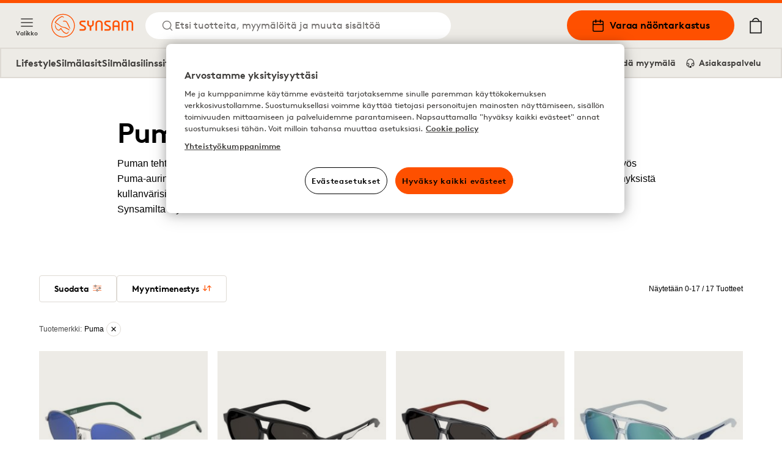

--- FILE ---
content_type: text/html; charset=utf-8
request_url: https://www.synsam.fi/aurinkolasit/puma
body_size: 25474
content:
<!DOCTYPE html><html lang="fi"><head><meta charSet="utf-8"/><meta property="og:type" content="website" class="jsx-4209390666"/><meta property="og:url" content="https://www.synsam.fi/aurinkolasit/puma" class="jsx-4209390666"/><meta property="twitter:url" content="https://www.synsam.fi/aurinkolasit/puma" class="jsx-4209390666"/><meta name="viewport" content="width=device-width, initial-scale=1.0, interactive-widget=resizes-content" class="jsx-4209390666"/><link rel="canonical" href="https://www.synsam.fi/aurinkolasit/puma" class="jsx-4209390666"/><link rel="apple-touch-icon" sizes="180x180" href="/apple-touch-icon.png" class="jsx-4209390666"/><link rel="icon" type="image/png" sizes="32x32" href="/favicon-32x32.png" class="jsx-4209390666"/><link rel="icon" type="image/png" sizes="16x16" href="/favicon-16x16.png" class="jsx-4209390666"/><link rel="manifest" href="/api/manifest" crossorigin="use-credentials" class="jsx-4209390666"/><link rel="mask-icon" href="/safari-pinned-tab.svg" color="#FE5000" class="jsx-4209390666"/><meta name="msapplication-TileColor" content="#FE5000" class="jsx-4209390666"/><meta name="theme-color" content="#FE5000" class="jsx-4209390666"/><title>Puma-aurinkolasit</title><meta name="title" content="Puma-aurinkolasit"/><meta property="og:title" content="Puma-aurinkolasit | Synsam"/><meta name="twitter:title" content="Puma-aurinkolasit | Synsam"/><meta name="description" content="Puma-aurinkolaseja löytyy sekä naisille että miehille. Synsam tarjoaa niin urheilullisia kuin klassisia Puma-aurinkolaseja. "/><meta property="og:description" content="Puma-aurinkolaseja löytyy sekä naisille että miehille. Synsam tarjoaa niin urheilullisia kuin klassisia Puma-aurinkolaseja. "/><meta name="twitter:description" content="Puma-aurinkolaseja löytyy sekä naisille että miehille. Synsam tarjoaa niin urheilullisia kuin klassisia Puma-aurinkolaseja. "/><meta property="og:image" content="https://cdn-03.synsam.com/product-images/M/83704-0.jpg"/><meta name="twitter:image" content="https://cdn-03.synsam.com/product-images/M/83704-0.jpg"/><meta name="keywords" content="puma-aurinkolasit, puma, sporttiset aurinkolasit, urheilulliset aurinkolasit"/><meta name="next-head-count" content="24"/><link rel="preconnect" href="https://cdn.cookielaw.org" crossorigin=""/><link rel="preconnect" href="https://www.googletagmanager.com" crossorigin=""/><link rel="preconnect" href="https://cdn-01.synsam.com" crossorigin=""/><link rel="preconnect" href="https://cdn-02.synsam.com" crossorigin=""/><link rel="preconnect" href="https://cdn-03.synsam.com" crossorigin=""/><link rel="preconnect" href="https://cdn-04.synsam.com" crossorigin=""/><link rel="preconnect" href="https://cdn-05.synsam.com" crossorigin=""/><script id="dl-init">
              window.dataLayer = window.dataLayer || [];
              window.dlDeepLink = { age: null, exam: null, store: null };
              window.__ga4Ready = false;
              window.__dlq = [];
              window.dl = (params = {}) => {
                const payload = { ...params };
                if (window.__ga4Ready) window.dataLayer.push(payload);
                else window.__dlq.push(payload);
              };
            </script><script>
              function OptanonWrapper() {}
            </script><script id="ot-sdk" src="https://cdn.cookielaw.org/scripttemplates/otSDKStub.js" data-domain-script="a463bee8-b7bc-4734-b225-41e9a56a4e3f"></script><script id="gtm">
              (function(w,d,s,l,i){w[l]=w[l]||[];w[l].push({'gtm.start':Date.now(),event:'gtm.js'});
              var f=d.getElementsByTagName(s)[0], j=d.createElement(s), dl=l!='dataLayer'?'&l='+l:'';
              j.async=true; j.src='https://www.googletagmanager.com/gtm.js?id='+i+dl;
              f.parentNode.insertBefore(j,f);
              })(window,document,'script','dataLayer','GTM-TC4933VS');
            </script><link rel="preload" href="/_next/static/media/e4af272ccee01ff0-s.p.woff2" as="font" type="font/woff2" crossorigin="anonymous" data-next-font="size-adjust"/><link rel="preload" href="/_next/static/css/6d71ceb61cbefe09.css" as="style"/><link rel="stylesheet" href="/_next/static/css/6d71ceb61cbefe09.css" data-n-g=""/><link rel="preload" href="/_next/static/css/cf3a1359aca71ff6.css" as="style"/><link rel="stylesheet" href="/_next/static/css/cf3a1359aca71ff6.css" data-n-p=""/><link rel="preload" href="/_next/static/css/55c6e7f505847b7c.css" as="style"/><link rel="stylesheet" href="/_next/static/css/55c6e7f505847b7c.css" data-n-p=""/><noscript data-n-css=""></noscript><script defer="" nomodule="" src="/_next/static/chunks/polyfills-42372ed130431b0a.js"></script><script src="/_next/static/chunks/webpack-db01a4b3fa42e619.js" defer=""></script><script src="/_next/static/chunks/framework-5b3385c975999519.js" defer=""></script><script src="/_next/static/chunks/main-0895e0eaa72bea1a.js" defer=""></script><script src="/_next/static/chunks/pages/_app-0f754db72f9dbfac.js" defer=""></script><script src="/_next/static/chunks/8439-2c7bad3666b49db9.js" defer=""></script><script src="/_next/static/chunks/8438-6652c51a4e213b42.js" defer=""></script><script src="/_next/static/chunks/8547-a747f72b0f983fa3.js" defer=""></script><script src="/_next/static/chunks/5876-79df7fc85026f964.js" defer=""></script><script src="/_next/static/chunks/4735-dd0667daaad0370e.js" defer=""></script><script src="/_next/static/chunks/6960-089da974904c5728.js" defer=""></script><script src="/_next/static/chunks/1023-f0cd8bf7da9a0034.js" defer=""></script><script src="/_next/static/chunks/9940-b301323e35a79bb9.js" defer=""></script><script src="/_next/static/chunks/9447-b0d41c8a41627b83.js" defer=""></script><script src="/_next/static/chunks/pages/%5B...slug%5D-4338788af7c99d91.js" defer=""></script><script src="/_next/static/8O6GZqw7ibhXQstAU7_Ka/_buildManifest.js" defer=""></script><script src="/_next/static/8O6GZqw7ibhXQstAU7_Ka/_ssgManifest.js" defer=""></script></head><body><noscript>
              <iframe
                src="https://www.googletagmanager.com/ns.html?id=GTM-TC4933VS"
                height="0"
                width="0"
                title="GTM"
                style="display:none;visibility:hidden"
              ></iframe>
            </noscript><div id="__next"><script>
                        (function() {
                          if(window.navigator.userAgent.indexOf('MSIE ') > 0 || window.navigator.userAgent.indexOf('Trident/') > 0) {
                            window.onload = function() {
                              document.body.innerHTML =
                                '<div class="container"><img src="/synsam-logo.svg" alt="Synsam" style="width: 200px; height: auto; margin-top: 32px;" /><hr><h1>Sivusto ei tue selaintasi. Käytä uudempaa vaihtoehtoa (Edge, Chrome, Safari, Firefox)</h1></div>';
                            }
                          }
                        })();
                      </script><div><header id="SiteHeader" class="SiteHeader_site-header__aOS2k"><a href="#site-content" class="SiteHeader_site-header-content-skip__c06H6" aria-label="Siirry pääsisältöön">Siirry pääsisältöön</a><div class="SiteHeader_site-header-content__cVDlz"><div class="SiteHeader_site-header-content-section__Bq1mC"><button aria-label="Valikko" class="SiteHeader_site-fold-menu-toggle__8w6fi SiteHeader_site-fold-menu-toggle-open__ltxlX !hidden lg:!flex"><svg fill="none" xmlns="http://www.w3.org/2000/svg" width="22" height="22" viewBox="0 0 22 22" stroke-width="1.5" aria-hidden="true"><path d="M2.75 16.5h16.5M2.75 11h16.5M2.75 5.5h16.5" stroke="inherit" stroke-width="1.5" stroke-linecap="round" stroke-linejoin="round"></path></svg><span>Valikko</span></button><div class="SiteHeader_site-header-content-nav__8Z_oI"><div class="SiteHeader_site-header-logo__y0CQ7"><a aria-label="Takaisin etusivulle" href="/"><svg xmlns="http://www.w3.org/2000/svg" viewBox="0 0 283.46 81.44" width="134" height="40" aria-hidden="true"><defs><style>.cls-1{fill:#fe5000;}</style></defs><g data-name="Lager 2"><g data-name="Lager 1"><path class="cls-1" d="M57.05,50.61a38.38,38.38,0,0,0-16.59-6L40,44.51a16,16,0,0,1-8.7-4.21C28.8,38,17.77,31,15.4,29.5c4.35-5.7,9.82-12.16,17.31-17a10.77,10.77,0,0,1,4.54-1.87c1.58-.15,2.75.39,4.3,2,.31.31.74.2,1.41-.12l.58-.27-.33-.56C43.12,11.55,41,8,37.64,7.87a8.15,8.15,0,0,0-4.19,1c-8.87,4.68-15.3,12-20.42,18.55a2.87,2.87,0,0,0-.75,2.29,2.85,2.85,0,0,0,1.46,1.88l.9.56c3.18,2,12.84,8,14.53,9.53C33,45.11,35.28,46.26,40,47c6.91,1.11,12.86,4.5,18.82,8.25l3.17,2,.05,0,1.26-2-.52-.42A65.72,65.72,0,0,0,57.05,50.61Z"></path><path class="cls-1" d="M60.72,59.72S59.44,61.51,58,63.14a8,8,0,0,1-9.89,1.73C43.17,62.41,39.45,58.5,36,52.17c-.12-.22-.24-.44-.35-.66-.69-1.31-1.28-2.44-2.43-2.67-1-.2-1.75.88-2.83,2.38C29.2,52.9,27.69,55,25.94,55.09h-.27c-4.12,0-8.93-5.64-10.82-12.77-.76-2.84-1.42-5.76-1.43-5.79L13,34.37l-.09.21a10.19,10.19,0,0,0-.57,2.24,21.83,21.83,0,0,0,2.63,12.65,16.73,16.73,0,0,0,8.66,8.13c4.58,1.65,8.1-3.15,9.47-5.43,1.2,2.41,4.35,8.13,8.82,12,3.6,3.11,7.18,4.75,10.34,4.75a8,8,0,0,0,4.86-1.55C60.69,64.55,60.72,59.72,60.72,59.72Z"></path><path class="cls-1" d="M40,24.89l.08,1.52.58,0s3.07-.1,5.67.06c3.51.22,5.26,1.39,6.95,4.63,2,3.75,10,20,10.11,20.17l.25.5,1.82-.81-.18-.52c-.26-.73-1.57-4.42-2.11-5.6h0c-.31-.66-.67-1.45-1-2.29l0-.09c-2.37-5.27-6-13.25-9.29-16.38-3-2.84-8.49-3.43-12.46-1.34Z"></path><path class="cls-1" d="M40.72,0A40.72,40.72,0,1,0,81.45,40.72,40.77,40.77,0,0,0,40.72,0Zm0,78.66A37.94,37.94,0,1,1,78.66,40.72,38,38,0,0,1,40.72,78.66Z"></path><path class="cls-1" d="M141.58,35.39s.5,4.62-5.73,4.62c0,0-6-.25-6-4.75V23.14h-5.49V35.51c0,.37.25,6.75,8.6,9.24V58.12h5.48V44.75s8.6-2,8.6-9V23.14h-5.48Z"></path><path class="cls-1" d="M165.27,22.51c-13,0-12.46,12.12-12.46,12.12V58.11h5.35V34.63c0-7.62,7.11-7.37,7.11-7.37,7.48,0,7.22,7.62,7.22,7.62V58.11h5.36V34.88C177.85,22.38,165.27,22.51,165.27,22.51Z"></path><path class="cls-1" d="M224.18,22.51C211.84,22.51,212.09,34,212.09,34V58.11h5.36V45.35H231V58.11h5.23V34C236.26,22,224.18,22.51,224.18,22.51ZM231,40.06H217.45V34s-.13-6.74,6.73-6.87c0,0,6.85,0,6.85,6.87Z"></path><path class="cls-1" d="M272,22.51a11.45,11.45,0,0,0-8.72,3.87c-3.25-4-8.73-3.87-8.73-3.87-11.46,0-11.46,11.37-11.46,11.37V58.11h5.23V33.88c0-6.62,6.23-6.25,6.23-6.25,6.36,0,6,6.25,6,6.25V58.11h5.24V33.88s-.38-6.37,6.35-6.25c6.48,0,6.11,6.25,6.11,6.25V58.11h5.23V33.88C283.34,22.64,272,22.51,272,22.51Z"></path><path class="cls-1" d="M201.83,41.25l-10.22-5.62s-3-1.25-2.75-3.87a3.47,3.47,0,0,1,3.74-3.25h12.09V23.14H192.6c-5.1,0-9.22,3.8-9.22,8.48a10.42,10.42,0,0,0,5.48,8.88l9.35,4.75s3.12,1.25,2.74,4.12c0,0,.25,3.37-3.86,3.5h-13v5.24h13s9.22.63,9.47-8.62A8.74,8.74,0,0,0,201.83,41.25Z"></path><path class="cls-1" d="M115.6,41.25l-10.22-5.62s-3-1.25-2.74-3.87a3.46,3.46,0,0,1,3.74-3.25h12.09V23.14H106.38c-5.1,0-9.22,3.8-9.22,8.48a10.42,10.42,0,0,0,5.48,8.88L112,45.25s3.11,1.25,2.74,4.12c0,0,.25,3.37-3.87,3.5h-13v5.24h13s9.23.63,9.48-8.62A8.76,8.76,0,0,0,115.6,41.25Z"></path></g></g></svg></a></div><button class="SiteHeader_site-header-search-toggle-desktop__s4YJm" aria-label="Etsi"><svg fill="none" xmlns="http://www.w3.org/2000/svg" width="22" height="22" viewBox="0 0 22 22" stroke-width="1.5" stroke="#FE5000" aria-hidden="true"><path d="M10.083 17.417a7.333 7.333 0 1 0 0-14.667 7.333 7.333 0 0 0 0 14.667ZM19.25 19.25l-3.988-3.988" stroke="inherit" stroke-width="1.5" stroke-linecap="round" stroke-linejoin="round"></path></svg><p>Etsi tuotteita, myymälöitä ja muuta sisältöä</p></button></div></div><div class="SiteHeader_site-header-content-nav-right__TtEH5"><div class="SiteHeader_site-header-content-nav__8Z_oI"><a class="SiteHeader_site-header-book-button__KNNpq" aria-label="Varaa näöntarkastus" href="/varaa-n%C3%A4%C3%B6ntarkastus"><svg fill="none" xmlns="http://www.w3.org/2000/svg" viewBox="0 0 22 22" width="22" height="22" aria-hidden="true"><path d="M17.417 3.667H4.583c-1.012 0-1.833.82-1.833 1.833v12.833c0 1.013.82 1.834 1.833 1.834h12.834c1.012 0 1.833-.821 1.833-1.834V5.5c0-1.012-.82-1.833-1.833-1.833ZM2.75 9.167h16.5" stroke="#000" stroke-width="1.5" stroke-linecap="round" stroke-linejoin="round"></path><path d="M14.667 1.833V5.5M7.333 1.833V5.5" stroke="#000" stroke-width="2" stroke-linecap="round" stroke-linejoin="round"></path></svg>Varaa näöntarkastus</a><a aria-label="Omat sivut" class="SiteHeader_site-header-account__EjbCO" href="/omat-sivut/kirjaudu-sisaan"><svg fill="none" xmlns="http://www.w3.org/2000/svg" width="22" height="22" viewBox="6 2 10 18" stroke-width="1.5" aria-hidden="true"><path d="M18.333 19.25v-1.833a3.667 3.667 0 0 0-3.667-3.667H7.333a3.667 3.667 0 0 0-3.667 3.667v1.833M11 10.083a3.667 3.667 0 1 0 0-7.333 3.667 3.667 0 0 0 0 7.333Z" stroke="#FE5000" stroke-width="1.5" stroke-linecap="round" stroke-linejoin="round"></path></svg></a><button class="SiteHeader_site-header-search-toggle-mobile__2_ER1" aria-label="Etsi"><svg fill="none" xmlns="http://www.w3.org/2000/svg" width="22" height="22" viewBox="0 0 22 22" stroke-width="1.5" stroke="#FE5000" aria-hidden="true"><path d="M10.083 17.417a7.333 7.333 0 1 0 0-14.667 7.333 7.333 0 0 0 0 14.667ZM19.25 19.25l-3.988-3.988" stroke="inherit" stroke-width="1.5" stroke-linecap="round" stroke-linejoin="round"></path></svg></button></div><button aria-label="Ostoskorisi (sisältää 0 tuotetta)" class="SiteHeader_site-header-cart-toggle__Dnu6f"><svg xmlns="http://www.w3.org/2000/svg" xml:space="preserve" style="enable-background:new 0 0 20 25" viewBox="0 0 20 25" width="26" height="26" stroke-width="0.25" stroke="#000" aria-hidden="true"><path stroke-linecap="round" stroke-linejoin="round" d="M15.5 5.4c-.4-2.9-2.7-5-5.5-5s-5.2 2.2-5.5 5H.9v19.2h18.2V5.4h-3.6zM10 1.7c2.1 0 3.9 1.5 4.3 3.6H5.7c.3-2 2.1-3.6 4.3-3.6M2.1 23.3V6.6h15.8v16.7H2.1z"></path></svg></button><div class="flex lg:hidden items-center"><button aria-label="Valikko" class="SiteHeader_site-fold-menu-toggle__8w6fi SiteHeader_site-fold-menu-toggle-open__ltxlX"><svg fill="none" xmlns="http://www.w3.org/2000/svg" width="22" height="22" viewBox="0 0 22 22" stroke-width="1.5" aria-hidden="true"><path d="M2.75 16.5h16.5M2.75 11h16.5M2.75 5.5h16.5" stroke="inherit" stroke-width="1.5" stroke-linecap="round" stroke-linejoin="round"></path></svg><span>Valikko</span></button></div></div></div><nav class="SiteHeaderSubMenu_site-header-sub-menu__b8atI"><div class="SiteHeaderSubMenu_site-header-sub-menu-links__TzIrz"><div><div><a class="SiteHeaderSubMenu_site-header-sub-menu-link__YDF8R" aria-label="Lifestyle" href="/silm%C3%A4lasisopimus">Lifestyle</a></div><div><button class="SiteHeaderSubMenu_site-header-sub-menu-link__YDF8R" aria-label="Silmälasit">Silmälasit</button></div><div><a class="SiteHeaderSubMenu_site-header-sub-menu-link__YDF8R" aria-label="Silmälasilinssit" href="/silm%C3%A4lasit-linssit">Silmälasilinssit</a></div><div><button class="SiteHeaderSubMenu_site-header-sub-menu-link__YDF8R" aria-label="Aurinkolasit">Aurinkolasit</button></div><div><button class="SiteHeaderSubMenu_site-header-sub-menu-link__YDF8R" aria-label="Urheilulasit">Urheilulasit</button></div><div><button class="SiteHeaderSubMenu_site-header-sub-menu-link__YDF8R" aria-label="Piilolinssit">Piilolinssit</button></div></div><div><a class="SiteHeaderSubMenu_site-header-sub-menu-feature__3S3C5" aria-label="Omat sivut" href="/omat-sivut/kirjaudu-sisaan"><svg fill="none" xmlns="http://www.w3.org/2000/svg" width="16" height="16" viewBox="6 2 10 18"><path d="M18.333 19.25v-1.833a3.667 3.667 0 0 0-3.667-3.667H7.333a3.667 3.667 0 0 0-3.667 3.667v1.833M11 10.083a3.667 3.667 0 1 0 0-7.333 3.667 3.667 0 0 0 0 7.333Z" stroke="#FE5000" stroke-width="1.5" stroke-linecap="round" stroke-linejoin="round"></path></svg> <!-- -->Omat sivut</a><a class="SiteHeaderSubMenu_site-header-sub-menu-feature__3S3C5" aria-label="Löydä myymälä" href="/l%C3%B6yd%C3%A4-myym%C3%A4l%C3%A4"><svg fill="none" xmlns="http://www.w3.org/2000/svg" viewBox="0 0 22 22" width="16" height="16"><path d="M19.25 9V7.167L11 2 2.75 7.167V16.5c0 1.833 0 1.833 1.833 1.833h12.834c1.833 0 1.833 0 1.833-1.833V9Z" stroke="#000" stroke-width="1.5" stroke-linecap="round" stroke-linejoin="round"></path><path d="M8 18v-6h6v6" stroke="#000" stroke-width="1.5" stroke-linecap="round" stroke-linejoin="round"></path></svg> <!-- -->Löydä myymälä</a><a class="SiteHeaderSubMenu_site-header-sub-menu-feature__3S3C5" aria-label="Asiakaspalvelu" href="/ota-yhteytt%C3%A4"><svg fill="none" xmlns="http://www.w3.org/2000/svg" viewBox="0 0 24 26" width="16" height="16"><path d="M3 18v-6a9 9 0 1118 0v6" stroke="#000" stroke-width="2" stroke-linecap="round" stroke-linejoin="round"></path><path d="M21 19a2 2 0 01-2 2h-1a2 2 0 01-2-2v-3a2 2 0 012-2h3v5zM3 19a2 2 0 002 2h1a2 2 0 002-2v-3a2 2 0 00-2-2H3v5z" stroke="#000" stroke-width="2" stroke-linecap="round" stroke-linejoin="round"></path><path d="M6 21.5c0 1 1.1 2.9 5.5 2.5" stroke="#000" stroke-width="2"></path><circle cx="12.5" cy="23.5" r="1.5" stroke="#000" stroke-width="2"></circle></svg> <!-- -->Asiakaspalvelu</a></div></div></nav><div class="SiteHeader_site-header-mobile-buttons__Vekk5"><a class="SiteHeader_site-header-mobile-buttons-secondary__s98RK" aria-label="Löydä myymälä" href="/l%C3%B6yd%C3%A4-myym%C3%A4l%C3%A4"><svg fill="none" xmlns="http://www.w3.org/2000/svg" viewBox="0 0 22 22" width="20" height="20" aria-hidden="true"><path d="M19.25 9V7.167L11 2 2.75 7.167V16.5c0 1.833 0 1.833 1.833 1.833h12.834c1.833 0 1.833 0 1.833-1.833V9Z" stroke="#000" stroke-width="1.5" stroke-linecap="round" stroke-linejoin="round"></path><path d="M8 18v-6h6v6" stroke="#000" stroke-width="1.5" stroke-linecap="round" stroke-linejoin="round"></path></svg>Löydä myymälä</a><a class="SiteHeader_site-header-mobile-buttons-primary__NkWPb" aria-label="Varaa näöntarkastus" href="/varaa-n%C3%A4%C3%B6ntarkastus"><svg fill="none" xmlns="http://www.w3.org/2000/svg" viewBox="0 0 22 22" width="20" height="20" aria-hidden="true"><path d="M17.417 3.667H4.583c-1.012 0-1.833.82-1.833 1.833v12.833c0 1.013.82 1.834 1.833 1.834h12.834c1.012 0 1.833-.821 1.833-1.834V5.5c0-1.012-.82-1.833-1.833-1.833ZM2.75 9.167h16.5" stroke="#000" stroke-width="1.5" stroke-linecap="round" stroke-linejoin="round"></path><path d="M14.667 1.833V5.5M7.333 1.833V5.5" stroke="#000" stroke-width="2" stroke-linecap="round" stroke-linejoin="round"></path></svg>Varaa näöntarkastus</a></div></header><main id="site-content" class="site-content" role="main"><div class="pointer-events-none page-progress" style="opacity:0;transition:opacity 200ms linear"><div style="margin-left:-100%;transition:margin-left 200ms linear;background-color:#fe5000;top:0;position:fixed;height:3px;width:100vw;z-index:1000000;left:0"></div></div><div class="ContentSection_content-section__roiLZ"><div class="container"><div class="TextBlock_text-block__0PclT TextBlock_is-article__vjkpp TextBlock_is-lg__ZJ0dS TextBlock_has-no-media__2OtjZ"><div class="TextBlock_text-block-body__mBrgs"><div class="Text_text-container___rAF8 inline-content"><h1>Puma-aurinkolasit</h1><p>Puman teht&auml;v&auml;n&auml; on luoda tuotteita, jotka tuovat parhaat puolesi esiin &ndash;&nbsp;olitpa sitten lapsi tai aikuinen. Sama p&auml;tee my&ouml;s Puma-aurinkolaseihin. Valikoimasta l&ouml;yd&auml;t runsaasti vaihtoehtoja kevyist&auml; ja&nbsp;hienovaraisesti kuvioiduista asetaattikehyksist&auml; kullanv&auml;risiin metallisankoihin ja polarisoituihin aurinkolasimalleihin. Pumalla on malleja sek&auml; naisille ett&auml; miehille. Synsamilta l&ouml;yd&auml;t niin urheilulliset kuin klassiset&nbsp;Puma-aurinkolasit.&nbsp;</p></div></div></div></div></div><div class="container"><div class="ProductFilterList_product-list__zlMDQ"><div class="FilterMenu_product-list-filter__lPm4r"><div class="FilterMenu_product-list-filter-buttons__5K2h1 justify-between"><div class="flex gap-6"><p class="label-lg">Suodata</p></div><button aria-label="Sulje"><svg fill="none" xmlns="http://www.w3.org/2000/svg" viewBox="0 0 20 20" height="16"><path d="M1.875 1.875l16.25 16.25M1.875 18.125l16.25-16.25" stroke="currentColor" stroke-width="2"></path></svg></button></div><div class="FilterMenu_product-list-filter-container__3PJle"><div class="FilterMenu_product-list-filter-views__Bab_9"><div class="FilterMenu_product-list-filter-view__h8wxJ FilterMenu_product-list-filter-view-categories__o4Rg6"><div class="FilterMenu_product-list-filter-category__iwcHO"><button class="FilterMenu_product-list-filter-category-button__17r1M" aria-label="Muoto"><div class="FilterMenu_product-list-filter-category-title__lmcWu"><div class="FilterMenu_product-list-filter-category-title-icon__jCRfJ"><svg xmlns="http://www.w3.org/2000/svg" viewBox="0 0 43.28 28.37" height="30"><path d="M32.92 28.35c-4.89 0-7.81-2.65-9.43-7a8.74 8.74 0 0 0-.55-1.3 1.29 1.29 0 0 0-2.46 0c-.51 1-1 2.05-1.47 3.13-1.84 4.35-6.37 5.52-10.19 5.11-3.2-.33-5.32-1.88-6-5.11-.2-.88-.48-1.74-.7-2.61a3.24 3.24 0 0 0-1.36-2.2c-.87-.56-.76-1.68-.67-2.6s1-.76 1.54-.85a48.4 48.4 0 0 1 13.06 0A48.93 48.93 0 0 1 20.17 16c1.69.44 3.32-.05 5-.51a38.51 38.51 0 0 1 6.85-.92 42.27 42.27 0 0 1 9.73.44c.51.08 1.38-.12 1.45.71.09 1 .33 2.16-.7 2.83a2.6 2.6 0 0 0-1.19 1.86c-.17.83-.45 1.65-.65 2.47-1 4.11-2.78 5-6.83 5.49ZM4.47 19.94c-.51 4.75 1.32 6.76 6 6.77 2.09 0 4.11-.22 5.6-2a8.91 8.91 0 0 0 2-4.91 2.3 2.3 0 0 0-2-2.94 25 25 0 0 0-5.71-.79 17.59 17.59 0 0 0-4.33.48c-1.37.26-1.29 1.19-1.32 1.44m35 .71c.56-1.88-.76-1.85-2.57-2.24a21.12 21.12 0 0 0-8.78.17c-2.79.6-3.36 1.43-2.77 4.23.51 2.36 1.44 4.51 4 5.33a11.69 11.69 0 0 0 6.68 0 2.86 2.86 0 0 0 1.9-1.55 18 18 0 0 0 1.18-4.13M42.75 12.08a5.25 5.25 0 0 1-2.13-1.89 4.29 4.29 0 0 0-2.4-1.8 20.94 20.94 0 0 0-8.33-.7c-3.39.32-6.78.44-10.17.44-3.19 0-6.34-.46-9.53-.46a26.4 26.4 0 0 0-2.67 0 6.8 6.8 0 0 0-5.35 2.87A3.92 3.92 0 0 1 .97 12c-.45.31-1 .62-.6.77h.11c.59 0 1.25-.38 1.84-.38l.47-1.59.68-1c1-1.13 2.36-1.29 3.71-1.43q1.53-.07 3.06 0a19.59 19.59 0 0 1 5.45.46c2.57.6 3.46 2.24 2.92 4.36.29 0 .48.17.72.17a12.5 12.5 0 0 0 .24-1.61c-.06-1.34.42-1.67 1.57-1.59h1.14c1 0 1.44.33 1.36 1.45a12.37 12.37 0 0 0 .11 1.71c.26 0 .52-.13.78-.13-.46-2 .55-3.75 2.92-4.35a16.81 16.81 0 0 1 2-.44c1.43-.15 2.87-.24 4.31-.36 2 .12 3.93.1 5.53 1.52L40.4 11c.28.07.32.71.35 1.4.68 0 1.59.18 2.33.18a.61.61 0 0 0-.33-.5ZM23.24 9.82a5.1 5.1 0 0 0-3.14 0c-1.11.34-1.63-.17-2.34-1h7.56c-.55.87-1 1.36-2.08 1ZM40.25 5.49a1.18 1.18 0 0 0-1-1.08A3.18 3.18 0 0 1 37.08 3a7.66 7.66 0 0 0-9-2.22 19.79 19.79 0 0 0-3.67 2.57c-1.21.87-2.93 0-4.41.24a2.57 2.57 0 0 1-.4.05.91.91 0 0 1-1-.47C17.03.93 14.74.26 12.41 0 9.83.13 7.74.82 6.3 2.82A3.79 3.79 0 0 1 3.62 4.6a.9.9 0 0 0-.81.91 1.35 1.35 0 0 0 .12.74A6.59 6.59 0 0 1 6.74 5a5.12 5.12 0 0 1 .3-.77 5.52 5.52 0 0 1 3.89-2.77c.34 0 .68-.07 1-.08 3.15.01 5.24 1.32 5.96 3.62a5.5 5.5 0 0 1 .21 1h2.51a1.34 1.34 0 0 1 1-.25 1.76 1.76 0 0 1 .85.25h2.59c0-.17.06-.33.1-.5.6-2.64 3.5-4.41 6.79-4.05A5.32 5.32 0 0 1 36.1 5c.93.85 2.64.15 3.68 1.52h.06c.41-.1.48-.61.41-1.03Z"></path></svg></div><span>Muoto</span> </div><svg xmlns="http://www.w3.org/2000/svg" viewBox="0 0 16 16" class="icon text-current" focusable="false" aria-hidden="true"><path d="M1 8H15M15 8L8 1M15 8L8 15" stroke="currentColor" stroke-width="2" stroke-linecap="round" stroke-linejoin="round"></path></svg></button></div><div class="FilterMenu_product-list-filter-category__iwcHO"><button class="FilterMenu_product-list-filter-category-button__17r1M" aria-label="Sopii"><div class="FilterMenu_product-list-filter-category-title__lmcWu"><div class="FilterMenu_product-list-filter-category-title-icon__jCRfJ"><svg xmlns="http://www.w3.org/2000/svg" viewBox="0 0 71.8 85.21" height="18"><path d="M46.25 0a9.63 9.63 0 1 1-9.63 9.63A9.63 9.63 0 0 1 46.25 0ZM18.5 25.26a6.8 6.8 0 1 1-6.8 6.8 6.79 6.79 0 0 1 6.8-6.8ZM9.25 42.14a3 3 0 0 1 2.09-1.23 46.29 46.29 0 0 1 14.1 0 2.86 2.86 0 0 1 2.17 1.16 60.17 60.17 0 0 1 6.38 11c.64 1.32 1.34 2.78 1.92 3.93a2.85 2.85 0 1 1-5.09 2.55c-.91-1.83-1.46-3-2-4a72.05 72.05 0 0 0-3.38-6.47v32.36a3.06 3.06 0 0 1-6.12 0V65.58h-1.9v15.87a3.06 3.06 0 0 1-6.12 0V50.08c-1.26 2.12-2.22 4.11-3.43 6.61C7.37 57.81 6.78 59 5.8 61a3.06 3.06 0 0 1-5.48-2.74C.94 57 1.7 55.45 2.38 54a64.23 64.23 0 0 1 6.87-11.86Zm50-18a4.16 4.16 0 0 0-3.13-1.69c-3.33-.79-20.06-2.33-23 1.69A82.44 82.44 0 0 0 24.5 38.8l1.15.16a4.76 4.76 0 0 1 3.46 1.93C30 42 30.65 43.05 31.26 44l.07-.15c1.9-3.94 3.35-7 6.14-9.88v21.18l.13 1a4.74 4.74 0 0 1 .26 3.61 4.64 4.64 0 0 1-1 1.71v19.61a4.46 4.46 0 0 0 8.9 0V57.54h1.52v23.54a4.46 4.46 0 0 0 8.9 0V34.44a104.16 104.16 0 0 1 4.92 9.41c.73 1.5 1.53 3.16 2.86 5.82a4.13 4.13 0 0 0 5.54 1.85A4.12 4.12 0 0 0 71.36 46c-.84-1.68-1.86-3.79-2.79-5.72" style="fill-rule:evenodd"></path></svg></div><span>Sopii</span> </div><svg xmlns="http://www.w3.org/2000/svg" viewBox="0 0 16 16" class="icon text-current" focusable="false" aria-hidden="true"><path d="M1 8H15M15 8L8 1M15 8L8 15" stroke="currentColor" stroke-width="2" stroke-linecap="round" stroke-linejoin="round"></path></svg></button></div><div class="FilterMenu_product-list-filter-category__iwcHO"><button class="FilterMenu_product-list-filter-category-button__17r1M" aria-label="Väri ja kuvio"><div class="FilterMenu_product-list-filter-category-title__lmcWu"><div class="FilterMenu_product-list-filter-category-title-icon__jCRfJ"><svg xmlns="http://www.w3.org/2000/svg" viewBox="0 0 84.24 36.61" height="30"><defs><style>.a{fill:none;stroke-linecap:square;stroke-linejoin:round;stroke-width:3px;stroke:#000}</style></defs><path d="M49.78 12.62c-1.15-5.46 0-7.06 5.4-8.23A40.83 40.83 0 0 1 72.23 4c3.53.75 6 .44 5.07 4l-.72 3.77a28.15 28.15 0 0 1-1 4.54c1.11.3 2 1.64 2.9 2.4a10.42 10.42 0 0 0 .66-2.32c.4-1.61.94-3.2 1.27-4.82A5.06 5.06 0 0 1 82.7 8c2-1.35 1.54-3.62 1.37-5.55-.14-1.61-1.83-1.23-2.83-1.39A82.27 82.27 0 0 0 62.3.21 75.41 75.41 0 0 0 49 2c-3.29.9-6.46 1.85-9.76 1A90.59 90.59 0 0 0 28.53.86 93.2 93.2 0 0 0 3.12.94C2 1.1.3.8.12 2.59s-.39 4 1.3 5.06a6.25 6.25 0 0 1 2.66 4.28c.43 1.69 1 3.36 1.35 5.07 1.38 6.3 5.51 9.31 11.74 10 7.44.81 16.32-1.47 19.83-10 .87-2.1 1.87-4.1 2.87-6.1 1.24-2.33 3.49-2.32 4.79 0a17.6 17.6 0 0 1 1.07 2.53c.93 2.65.73 2.06 2.6 5M35 10.51a17.56 17.56 0 0 1-3.79 9.56c-2.9 3.38-6.83 3.81-10.9 3.81-9 0-11.93-4.47-11.85-13.52l-.34-3.78c0-1.33.62-1.78 3.51-2.4a35.16 35.16 0 0 1 8.43-.94 48.93 48.93 0 0 1 11.1 1.54c3.15.85 4.27 2.49 3.84 5.73Z"></path><path d="M61.79 9.05c2.68-4 7.76 7.54 9 14.9.79 4.73-2.11 10.79-6.85 11.55a8.69 8.69 0 0 1-10-7.18c-.74-4.74 6.65-17.48 7.85-19.27Z" style="stroke-miterlimit:10;stroke-width:2;stroke:#000"></path><path d="M71.13 25.53a8.68 8.68 0 0 1-7.19 10c-4.74.77-13.71-3.1-8.49-13.86" style="fill:#fff;stroke-linecap:round;stroke-miterlimit:10;stroke-width:2;stroke:#000"></path></svg></div><span>Väri ja kuvio</span> </div><svg xmlns="http://www.w3.org/2000/svg" viewBox="0 0 16 16" class="icon text-current" focusable="false" aria-hidden="true"><path d="M1 8H15M15 8L8 1M15 8L8 15" stroke="currentColor" stroke-width="2" stroke-linecap="round" stroke-linejoin="round"></path></svg></button></div><div class="FilterMenu_product-list-filter-category__iwcHO"><a class="FilterMenu_product-list-filter-category-button__17r1M" aria-label="Collection" href="/aurinkolasit/puma?page=1&amp;filter=81-961"><div class="FilterMenu_product-list-filter-category-title__lmcWu"><div class="FilterMenu_product-list-filter-category-title-icon__jCRfJ"><svg xmlns="http://www.w3.org/2000/svg" viewBox="0 0 84.24 34.23" height="30"><path d="M49.78 12.62c-1.15-5.46 0-7.06 5.4-8.23A40.83 40.83 0 0 1 72.23 4c3.53.75 6 .44 5.07 4l-.72 3.77a28.15 28.15 0 0 1-1 4.54c1.11.3 2 1.64 2.9 2.4a10.42 10.42 0 0 0 .66-2.32c.4-1.61.94-3.2 1.27-4.82A5.06 5.06 0 0 1 82.7 8c2-1.35 1.54-3.62 1.37-5.55-.14-1.61-1.83-1.23-2.83-1.39A82.27 82.27 0 0 0 62.3.21 75.41 75.41 0 0 0 49 2c-3.29.9-6.46 1.85-9.76 1A90.59 90.59 0 0 0 28.53.86 93.2 93.2 0 0 0 3.12.94C2 1.1.3.8.12 2.59s-.39 4 1.3 5.06a6.25 6.25 0 0 1 2.66 4.28c.43 1.69 1 3.36 1.35 5.07 1.38 6.3 5.51 9.31 11.74 10 7.44.81 16.32-1.47 19.83-10 .87-2.1 1.87-4.1 2.87-6.1 1.24-2.33 3.49-2.32 4.79 0a17.6 17.6 0 0 1 1.07 2.53c.93 2.65.73 2.06 2.6 5M35 10.51a17.56 17.56 0 0 1-3.79 9.56c-2.9 3.38-6.83 3.81-10.9 3.81-9 0-11.93-4.47-11.85-13.52l-.34-3.78c0-1.33.62-1.78 3.51-2.4a35.16 35.16 0 0 1 8.43-.94 48.93 48.93 0 0 1 11.1 1.54c3.15.85 4.27 2.49 3.84 5.73Z"></path><path d="m63.45 11.18 3.07 7.2 7.8.7a.63.63 0 0 1 .57.68.37.37 0 0 1-.13.33l-.08.09-5.9 5.15L70.52 33a.63.63 0 0 1-.47.75.59.59 0 0 1-.48-.09l-6.7-4-6.73 4a.62.62 0 0 1-.86-.21.68.68 0 0 1-.07-.46L57 25.33l-5.9-5.15a.63.63 0 0 1-.06-.89.65.65 0 0 1 .43-.21l7.78-.7 3.08-7.2a.62.62 0 0 1 .82-.33.64.64 0 0 1 .3.33Zm2.07 8L62.87 13l-2.65 6.2a.63.63 0 0 1-.52.38l-6.7.62 5 4.41a.62.62 0 0 1 .22.64l-1.5 6.57 5.78-3.46a.63.63 0 0 1 .65 0L69 31.82l-1.51-6.57a.66.66 0 0 1 .2-.62l5.08-4.43-6.68-.6a.63.63 0 0 1-.55-.38Z" style="stroke:#000;stroke-linejoin:round"></path></svg></div><span>Collection</span> <i class="-ml-2 text-grey-700">: Flagship collection</i></div><input id="collection-flagship collection" name="collection-flagship collection" type="checkbox" readonly="" class="FilterMenu_product-list-filter-option-input__ClcNV" aria-label="collection-flagship collection"/></a></div><div class="FilterMenu_product-list-filter-category__iwcHO"><button class="FilterMenu_product-list-filter-category-button__17r1M" aria-label="Tuotemerkki"><div class="FilterMenu_product-list-filter-category-title__lmcWu"><div class="FilterMenu_product-list-filter-category-title-icon__jCRfJ"><svg xmlns="http://www.w3.org/2000/svg" viewBox="0 0 103.15 122.87" height="18"><path d="M55.77 99.86a11.3 11.3 0 0 1-15.69-.2L3.29 62.87a11.22 11.22 0 0 1-3.27-8H0a11.2 11.2 0 0 1 3.28-8l42.2-42.09a3.37 3.37 0 0 1 2.3-1L99.56-.01a3.35 3.35 0 0 1 3.58 3.1 3.35 3.35 0 0 1 0 .55L99.6 54.86a3.41 3.41 0 0 1-1 2.15L56 99.66ZM93.4 72.21a3.37 3.37 0 0 1 4.75 4.78L55.5 119.6l-.22.2a11.3 11.3 0 0 1-15.69-.2L2.8 82.81a3.36 3.36 0 0 1 4.75-4.75l36.79 36.79a4.55 4.55 0 0 0 6.29.13Zm-4.07-48.69a10 10 0 0 1-2.72 7.33 10.18 10.18 0 0 1-3.2 2.37 10.48 10.48 0 0 1-3.91 1h-.36a10.05 10.05 0 0 1-3.65-.64 10.38 10.38 0 0 1-3.39-2.14l-.17-.18a10.39 10.39 0 0 1-2.19-3.09 10 10 0 0 1-.89-3.81 9.79 9.79 0 0 1 .56-4 10.13 10.13 0 0 1 2.12-3.44 10.27 10.27 0 0 1 3.25-2.4 9.79 9.79 0 0 1 3.91-.9 10 10 0 0 1 7.44 2.78 10.19 10.19 0 0 1 2.35 3.23 10.57 10.57 0 0 1 .85 3.89Zm-5.85 2a4.66 4.66 0 0 0 .28-1.8 4.59 4.59 0 0 0-.39-1.73 4.75 4.75 0 0 0-1.1-1.49 4.55 4.55 0 0 0-1.55-1 4.71 4.71 0 0 0-1.86-.28 4.52 4.52 0 0 0-1.77.4 4.79 4.79 0 0 0-1.48 1.11 4.59 4.59 0 0 0-1 1.57 4.34 4.34 0 0 0-.2 1.69v.07a4.43 4.43 0 0 0 .4 1.78 4.57 4.57 0 0 0 1 1.39l.11.09a4.69 4.69 0 0 0 1.57 1 4.34 4.34 0 0 0 1.58.28h.12a5 5 0 0 0 1.81-.41 4.68 4.68 0 0 0 1.48-1.11 5 5 0 0 0 1-1.56Zm-38.66 69.4a4.56 4.56 0 0 0 6.29.12L93 53.15l3.19-46.16-46.84 3.4L8 51.71a4.52 4.52 0 0 0-1.32 3.21A4.56 4.56 0 0 0 8 58.13"></path></svg></div><div class="FilterMenu_product-list-filter-category-active__0G1Eq"></div><span>Tuotemerkki</span> </div><svg xmlns="http://www.w3.org/2000/svg" viewBox="0 0 16 16" class="icon text-current" focusable="false" aria-hidden="true"><path d="M1 8H15M15 8L8 1M15 8L8 15" stroke="currentColor" stroke-width="2" stroke-linecap="round" stroke-linejoin="round"></path></svg></button></div><div class="FilterMenu_product-list-filter-category__iwcHO"><a class="FilterMenu_product-list-filter-category-button__17r1M" aria-label="Materiaali" href="/aurinkolasit/puma?page=1&amp;filter=21-124"><div class="FilterMenu_product-list-filter-category-title__lmcWu"><div class="FilterMenu_product-list-filter-category-title-icon__jCRfJ"><svg xmlns="http://www.w3.org/2000/svg" viewBox="0 0 84.24 36.71" height="30"><path d="M49.78 12.62c-1.15-5.46 0-7.06 5.4-8.23A40.83 40.83 0 0 1 72.23 4c3.53.75 6 .44 5.07 4l-.72 3.77a28.15 28.15 0 0 1-1 4.54c1.11.3 2 1.64 2.9 2.4a10.42 10.42 0 0 0 .66-2.32c.4-1.61.94-3.2 1.27-4.82A5.06 5.06 0 0 1 82.7 8c2-1.35 1.54-3.62 1.37-5.55-.14-1.61-1.83-1.23-2.83-1.39A82.27 82.27 0 0 0 62.3.21 75.41 75.41 0 0 0 49 2c-3.29.9-6.46 1.85-9.76 1A90.59 90.59 0 0 0 28.53.86 93.2 93.2 0 0 0 3.12.94C2 1.1.3.8.12 2.59s-.39 4 1.3 5.06a6.25 6.25 0 0 1 2.66 4.28c.43 1.69 1 3.36 1.35 5.07 1.38 6.3 5.51 9.31 11.74 10 7.44.81 16.32-1.47 19.83-10 .87-2.1 1.87-4.1 2.87-6.1 1.24-2.33 3.49-2.32 4.79 0a17.6 17.6 0 0 1 1.07 2.53c.93 2.65.73 2.06 2.6 5M35 10.51a17.56 17.56 0 0 1-3.79 9.56c-2.9 3.38-6.83 3.81-10.9 3.81-9 0-11.93-4.47-11.85-13.52l-.34-3.78c0-1.33.62-1.78 3.51-2.4a35.16 35.16 0 0 1 8.43-.94 48.93 48.93 0 0 1 11.1 1.54c3.15.85 4.27 2.49 3.84 5.73Z"></path><path fill="none" stroke="#000" stroke-linejoin="round" stroke-width="3px" d="M53.1 16.84h18.36V35.2H53.1zM56.79 31.35l10.79-10.79M56.57 24.16l4.04-4.05M64.07 31.77l4.05-4.04"></path></svg></div><span>Materiaali</span> <i class="-ml-2 text-grey-700">: Metalli</i></div><input id="materiaali-metalli" name="materiaali-metalli" type="checkbox" readonly="" class="FilterMenu_product-list-filter-option-input__ClcNV" aria-label="materiaali-metalli"/></a></div><div class="FilterMenu_product-list-filter-category__iwcHO"><button class="FilterMenu_product-list-filter-category-button__17r1M" aria-label="Polarisoidut lasit"><div class="FilterMenu_product-list-filter-category-title__lmcWu"><div class="FilterMenu_product-list-filter-category-title-icon__jCRfJ"><svg xmlns="http=//www.w3.org/2000/svg" viewBox="0 0 20.77 13.92" height="12"><path d="M20.69 1.26c-.08-.83-.94-.63-1.46-.71A42.25 42.25 0 0 0 9.5.11a38.52 38.52 0 0 0-6.84.92c-.76.21-1.51.42-2.26.55-.68 1-.3 2.28-.25 3.59a2.69 2.69 0 0 1 .29.41 9.39 9.39 0 0 1 .55 1.3c1.61 4.38 4.53 7 9.42 7h.9c4.06-.45 5.8-1.37 6.83-5.48.21-.83.49-1.64.65-2.47a2.63 2.63 0 0 1 1.19-1.86c1.03-.65.79-1.82.71-2.81Zm-3.52 3-.33 1.81a18.52 18.52 0 0 1-1.18 4.13 2.85 2.85 0 0 1-1.91 1.59 11.86 11.86 0 0 1-6.68 0c-2.57-.82-3.5-3-4-5.33-.61-2.81-.04-3.63 2.77-4.23a21.08 21.08 0 0 1 8.77-.17c1.81.39 3.12.36 2.56 2.23Z"></path><path fill="none" stroke="#000" stroke-linecap="round" stroke-miterlimit="10" stroke-width="2px" d="m6.69 8.89 2.39-4.78M10.6 10.44l3.4-6.8"></path></svg></div><span>Polarisoidut lasit</span> </div><svg xmlns="http://www.w3.org/2000/svg" viewBox="0 0 16 16" class="icon text-current" focusable="false" aria-hidden="true"><path d="M1 8H15M15 8L8 1M15 8L8 15" stroke="currentColor" stroke-width="2" stroke-linecap="round" stroke-linejoin="round"></path></svg></button></div><div class="FilterMenu_product-list-filter-category__iwcHO"><a class="FilterMenu_product-list-filter-category-button__17r1M" aria-label="Fotokromaattinen linssi" href="/aurinkolasit/puma?page=1&amp;filter=50-878"><div class="FilterMenu_product-list-filter-category-title__lmcWu"><div class="FilterMenu_product-list-filter-category-title-icon__jCRfJ"><svg xmlns="http=//www.w3.org/2000/svg" viewBox="0 0 20.77 13.92" height="12"><path d="M20.69 1.26c-.08-.83-.94-.63-1.46-.71A42.25 42.25 0 0 0 9.5.11a38.52 38.52 0 0 0-6.84.92c-.76.21-1.51.42-2.26.55-.68 1-.3 2.28-.25 3.59a2.69 2.69 0 0 1 .29.41 9.39 9.39 0 0 1 .55 1.3c1.61 4.38 4.53 7 9.42 7h.9c4.06-.45 5.8-1.37 6.83-5.48.21-.83.49-1.64.65-2.47a2.63 2.63 0 0 1 1.19-1.86c1.03-.65.79-1.82.71-2.81Zm-3.52 3-.33 1.81a18.52 18.52 0 0 1-1.18 4.13 2.85 2.85 0 0 1-1.91 1.59 11.86 11.86 0 0 1-6.68 0c-2.57-.82-3.5-3-4-5.33-.61-2.81-.04-3.63 2.77-4.23a21.08 21.08 0 0 1 8.77-.17c1.81.39 3.12.36 2.56 2.23Z"></path><path fill="none" stroke="#000" stroke-linecap="round" stroke-miterlimit="10" stroke-width="2px" d="m6.69 8.89 2.39-4.78M10.6 10.44l3.4-6.8"></path></svg></div><span>Fotokromaattinen linssi</span> <i class="-ml-2 text-grey-700">: Ei</i></div><input id="fotokromaattinen linssi-ei" name="fotokromaattinen linssi-ei" type="checkbox" readonly="" class="FilterMenu_product-list-filter-option-input__ClcNV" aria-label="fotokromaattinen linssi-ei"/></a></div></div><div class="FilterMenu_product-list-filter-view__h8wxJ FilterMenu_product-list-filter-view-options__VLlI_"><div class="FilterMenu_product-list-filter-options__mz55G hidden"><div class="FilterMenu_product-list-filter-search__RnS4g"><input placeholder="undefined" type="search" aria-label="undefined" name="product-search-filter" value=""/><svg fill="none" xmlns="http://www.w3.org/2000/svg" width="22" height="22" viewBox="0 0 22 22" stroke-width="1.5" stroke="#FE5000"><path d="M10.083 17.417a7.333 7.333 0 1 0 0-14.667 7.333 7.333 0 0 0 0 14.667ZM19.25 19.25l-3.988-3.988" stroke="inherit" stroke-width="1.5" stroke-linecap="round" stroke-linejoin="round"></path></svg></div></div><div class="FilterMenu_product-list-filter-options__mz55G hidden"><div class="FilterMenu_product-list-filter-search__RnS4g"><input placeholder="undefined" type="search" aria-label="undefined" name="product-search-filter" value=""/><svg fill="none" xmlns="http://www.w3.org/2000/svg" width="22" height="22" viewBox="0 0 22 22" stroke-width="1.5" stroke="#FE5000"><path d="M10.083 17.417a7.333 7.333 0 1 0 0-14.667 7.333 7.333 0 0 0 0 14.667ZM19.25 19.25l-3.988-3.988" stroke="inherit" stroke-width="1.5" stroke-linecap="round" stroke-linejoin="round"></path></svg></div><a class="FilterMenu_product-list-filter-option__XWOj3" aria-label="Pilotti" href="/aurinkolasit/puma?page=1&amp;filter=6-17"><div class="FilterMenu_product-list-filter-option-label-wrapper__WEEW8"><label for="muoto-pilotti" class="FilterMenu_product-list-filter-option-label__MkEVi"><span>Pilotti</span> <span>(<!-- -->1<!-- -->)</span></label></div><div class="FilterMenu_product-list-filter-option-input-wrapper__GegWV"><input id="muoto-pilotti" name="muoto-pilotti" type="checkbox" readonly="" class="FilterMenu_product-list-filter-option-input__ClcNV"/></div></a><a class="FilterMenu_product-list-filter-option__XWOj3" aria-label="Pyöreät" href="/aurinkolasit/puma?page=1&amp;filter=6-19"><div class="FilterMenu_product-list-filter-option-label-wrapper__WEEW8"><label for="muoto-pyöreät" class="FilterMenu_product-list-filter-option-label__MkEVi"><span>Pyöreät</span> <span>(<!-- -->3<!-- -->)</span></label></div><div class="FilterMenu_product-list-filter-option-input-wrapper__GegWV"><input id="muoto-pyöreät" name="muoto-pyöreät" type="checkbox" readonly="" class="FilterMenu_product-list-filter-option-input__ClcNV"/></div></a><a class="FilterMenu_product-list-filter-option__XWOj3" aria-label="Suorakulmaiset" href="/aurinkolasit/puma?page=1&amp;filter=6-18"><div class="FilterMenu_product-list-filter-option-label-wrapper__WEEW8"><label for="muoto-suorakulmaiset" class="FilterMenu_product-list-filter-option-label__MkEVi"><span>Suorakulmaiset</span> <span>(<!-- -->12<!-- -->)</span></label></div><div class="FilterMenu_product-list-filter-option-input-wrapper__GegWV"><input id="muoto-suorakulmaiset" name="muoto-suorakulmaiset" type="checkbox" readonly="" class="FilterMenu_product-list-filter-option-input__ClcNV"/></div></a><a class="FilterMenu_product-list-filter-option__XWOj3" aria-label="Wrap around" href="/aurinkolasit/puma?page=1&amp;filter=6-321"><div class="FilterMenu_product-list-filter-option-label-wrapper__WEEW8"><label for="muoto-wrap around" class="FilterMenu_product-list-filter-option-label__MkEVi"><span>Wrap around</span> <span>(<!-- -->1<!-- -->)</span></label></div><div class="FilterMenu_product-list-filter-option-input-wrapper__GegWV"><input id="muoto-wrap around" name="muoto-wrap around" type="checkbox" readonly="" class="FilterMenu_product-list-filter-option-input__ClcNV"/></div></a></div><div class="FilterMenu_product-list-filter-options__mz55G hidden"><div class="FilterMenu_product-list-filter-search__RnS4g"><input placeholder="undefined" type="search" aria-label="undefined" name="product-search-filter" value=""/><svg fill="none" xmlns="http://www.w3.org/2000/svg" width="22" height="22" viewBox="0 0 22 22" stroke-width="1.5" stroke="#FE5000"><path d="M10.083 17.417a7.333 7.333 0 1 0 0-14.667 7.333 7.333 0 0 0 0 14.667ZM19.25 19.25l-3.988-3.988" stroke="inherit" stroke-width="1.5" stroke-linecap="round" stroke-linejoin="round"></path></svg></div><a class="FilterMenu_product-list-filter-option__XWOj3" aria-label="Aikuinen" href="/aurinkolasit/puma?page=1&amp;filter=7-403"><div class="FilterMenu_product-list-filter-option-label-wrapper__WEEW8"><label for="sopii-aikuinen" class="FilterMenu_product-list-filter-option-label__MkEVi"><span>Aikuinen</span> <span>(<!-- -->11<!-- -->)</span></label></div><div class="FilterMenu_product-list-filter-option-input-wrapper__GegWV"><input id="sopii-aikuinen" name="sopii-aikuinen" type="checkbox" readonly="" class="FilterMenu_product-list-filter-option-input__ClcNV"/></div></a><a class="FilterMenu_product-list-filter-option__XWOj3" aria-label="Lapsille" href="/aurinkolasit/puma?page=1&amp;filter=7-36"><div class="FilterMenu_product-list-filter-option-label-wrapper__WEEW8"><label for="sopii-lapsille" class="FilterMenu_product-list-filter-option-label__MkEVi"><span>Lapsille</span> <span>(<!-- -->6<!-- -->)</span></label></div><div class="FilterMenu_product-list-filter-option-input-wrapper__GegWV"><input id="sopii-lapsille" name="sopii-lapsille" type="checkbox" readonly="" class="FilterMenu_product-list-filter-option-input__ClcNV"/></div></a></div><div class="FilterMenu_product-list-filter-options__mz55G hidden"><div class="FilterMenu_product-list-filter-search__RnS4g"><input placeholder="undefined" type="search" aria-label="undefined" name="product-search-filter" value=""/><svg fill="none" xmlns="http://www.w3.org/2000/svg" width="22" height="22" viewBox="0 0 22 22" stroke-width="1.5" stroke="#FE5000"><path d="M10.083 17.417a7.333 7.333 0 1 0 0-14.667 7.333 7.333 0 0 0 0 14.667ZM19.25 19.25l-3.988-3.988" stroke="inherit" stroke-width="1.5" stroke-linecap="round" stroke-linejoin="round"></path></svg></div><a class="FilterMenu_product-list-filter-option__XWOj3" aria-label="Siniset" href="/aurinkolasit/puma?page=1&amp;filter=8-45"><div class="FilterMenu_product-list-filter-option-label-wrapper__WEEW8"><label for="väri ja kuvio-siniset" class="FilterMenu_product-list-filter-option-label__MkEVi"><span>Siniset</span> <span>(<!-- -->1<!-- -->)</span></label></div><div class="FilterMenu_product-list-filter-option-input-wrapper__GegWV"><input id="väri ja kuvio-siniset" name="väri ja kuvio-siniset" type="checkbox" readonly="" class="FilterMenu_product-list-filter-option-input__ClcNV"/></div></a><a class="FilterMenu_product-list-filter-option__XWOj3" aria-label="Harmaat" href="/aurinkolasit/puma?page=1&amp;filter=8-146"><div class="FilterMenu_product-list-filter-option-label-wrapper__WEEW8"><label for="väri ja kuvio-harmaat" class="FilterMenu_product-list-filter-option-label__MkEVi"><span>Harmaat</span> <span>(<!-- -->9<!-- -->)</span></label></div><div class="FilterMenu_product-list-filter-option-input-wrapper__GegWV"><input id="väri ja kuvio-harmaat" name="väri ja kuvio-harmaat" type="checkbox" readonly="" class="FilterMenu_product-list-filter-option-input__ClcNV"/></div></a><a class="FilterMenu_product-list-filter-option__XWOj3" aria-label="Vihreät" href="/aurinkolasit/puma?page=1&amp;filter=8-43"><div class="FilterMenu_product-list-filter-option-label-wrapper__WEEW8"><label for="väri ja kuvio-vihreät" class="FilterMenu_product-list-filter-option-label__MkEVi"><span>Vihreät</span> <span>(<!-- -->1<!-- -->)</span></label></div><div class="FilterMenu_product-list-filter-option-input-wrapper__GegWV"><input id="väri ja kuvio-vihreät" name="väri ja kuvio-vihreät" type="checkbox" readonly="" class="FilterMenu_product-list-filter-option-input__ClcNV"/></div></a><a class="FilterMenu_product-list-filter-option__XWOj3" aria-label="Hopeaiset" href="/aurinkolasit/puma?page=1&amp;filter=8-145"><div class="FilterMenu_product-list-filter-option-label-wrapper__WEEW8"><label for="väri ja kuvio-hopeaiset" class="FilterMenu_product-list-filter-option-label__MkEVi"><span>Hopeaiset</span> <span>(<!-- -->2<!-- -->)</span></label></div><div class="FilterMenu_product-list-filter-option-input-wrapper__GegWV"><input id="väri ja kuvio-hopeaiset" name="väri ja kuvio-hopeaiset" type="checkbox" readonly="" class="FilterMenu_product-list-filter-option-input__ClcNV"/></div></a><a class="FilterMenu_product-list-filter-option__XWOj3" aria-label="Läpikuultavat" href="/aurinkolasit/puma?page=1&amp;filter=8-162"><div class="FilterMenu_product-list-filter-option-label-wrapper__WEEW8"><label for="väri ja kuvio-läpikuultavat" class="FilterMenu_product-list-filter-option-label__MkEVi"><span>Läpikuultavat</span> <span>(<!-- -->2<!-- -->)</span></label></div><div class="FilterMenu_product-list-filter-option-input-wrapper__GegWV"><input id="väri ja kuvio-läpikuultavat" name="väri ja kuvio-läpikuultavat" type="checkbox" readonly="" class="FilterMenu_product-list-filter-option-input__ClcNV"/></div></a><a class="FilterMenu_product-list-filter-option__XWOj3" aria-label="Mustat" href="/aurinkolasit/puma?page=1&amp;filter=8-142"><div class="FilterMenu_product-list-filter-option-label-wrapper__WEEW8"><label for="väri ja kuvio-mustat" class="FilterMenu_product-list-filter-option-label__MkEVi"><span>Mustat</span> <span>(<!-- -->3<!-- -->)</span></label></div><div class="FilterMenu_product-list-filter-option-input-wrapper__GegWV"><input id="väri ja kuvio-mustat" name="väri ja kuvio-mustat" type="checkbox" readonly="" class="FilterMenu_product-list-filter-option-input__ClcNV"/></div></a></div><div class="FilterMenu_product-list-filter-options__mz55G hidden"><div class="FilterMenu_product-list-filter-search__RnS4g"><input placeholder="undefined" type="search" aria-label="undefined" name="product-search-filter" value=""/><svg fill="none" xmlns="http://www.w3.org/2000/svg" width="22" height="22" viewBox="0 0 22 22" stroke-width="1.5" stroke="#FE5000"><path d="M10.083 17.417a7.333 7.333 0 1 0 0-14.667 7.333 7.333 0 0 0 0 14.667ZM19.25 19.25l-3.988-3.988" stroke="inherit" stroke-width="1.5" stroke-linecap="round" stroke-linejoin="round"></path></svg></div><a class="FilterMenu_product-list-filter-option__XWOj3" aria-label="Flagship collection" href="/aurinkolasit/puma?page=1&amp;filter=81-961"><div class="FilterMenu_product-list-filter-option-label-wrapper__WEEW8"><label for="collection-flagship collection" class="FilterMenu_product-list-filter-option-label__MkEVi"><span>Flagship collection</span> <span>(<!-- -->3<!-- -->)</span></label></div><div class="FilterMenu_product-list-filter-option-input-wrapper__GegWV"><input id="collection-flagship collection" name="collection-flagship collection" type="checkbox" readonly="" class="FilterMenu_product-list-filter-option-input__ClcNV"/></div></a></div><div class="FilterMenu_product-list-filter-options__mz55G hidden"><div class="FilterMenu_product-list-filter-search__RnS4g"><input placeholder="undefined" type="search" aria-label="undefined" name="product-search-filter" value=""/><svg fill="none" xmlns="http://www.w3.org/2000/svg" width="22" height="22" viewBox="0 0 22 22" stroke-width="1.5" stroke="#FE5000"><path d="M10.083 17.417a7.333 7.333 0 1 0 0-14.667 7.333 7.333 0 0 0 0 14.667ZM19.25 19.25l-3.988-3.988" stroke="inherit" stroke-width="1.5" stroke-linecap="round" stroke-linejoin="round"></path></svg></div><a class="FilterMenu_product-list-filter-option__XWOj3" aria-label="Adidas" href="/aurinkolasit/puma?page=1&amp;filter=5-316"><div class="FilterMenu_product-list-filter-option-label-wrapper__WEEW8"><label for="tuotemerkki-adidas" class="FilterMenu_product-list-filter-option-label__MkEVi"><span>Adidas</span> <span>(<!-- -->1<!-- -->)</span></label></div><div class="FilterMenu_product-list-filter-option-input-wrapper__GegWV"><input id="tuotemerkki-adidas" name="tuotemerkki-adidas" type="checkbox" readonly="" class="FilterMenu_product-list-filter-option-input__ClcNV"/></div></a><a class="FilterMenu_product-list-filter-option__XWOj3" aria-label="Alexander McQueen" href="/aurinkolasit/puma?page=1&amp;filter=5-942"><div class="FilterMenu_product-list-filter-option-label-wrapper__WEEW8"><label for="tuotemerkki-alexander mcqueen" class="FilterMenu_product-list-filter-option-label__MkEVi"><span>Alexander McQueen</span> <span>(<!-- -->25<!-- -->)</span></label></div><div class="FilterMenu_product-list-filter-option-input-wrapper__GegWV"><input id="tuotemerkki-alexander mcqueen" name="tuotemerkki-alexander mcqueen" type="checkbox" readonly="" class="FilterMenu_product-list-filter-option-input__ClcNV"/></div></a><a class="FilterMenu_product-list-filter-option__XWOj3" aria-label="Balenciaga" href="/aurinkolasit/puma?page=1&amp;filter=5-951"><div class="FilterMenu_product-list-filter-option-label-wrapper__WEEW8"><label for="tuotemerkki-balenciaga" class="FilterMenu_product-list-filter-option-label__MkEVi"><span>Balenciaga</span> <span>(<!-- -->25<!-- -->)</span></label></div><div class="FilterMenu_product-list-filter-option-input-wrapper__GegWV"><input id="tuotemerkki-balenciaga" name="tuotemerkki-balenciaga" type="checkbox" readonly="" class="FilterMenu_product-list-filter-option-input__ClcNV"/></div></a><a class="FilterMenu_product-list-filter-option__XWOj3" aria-label="Bottega Veneta" href="/aurinkolasit/puma?page=1&amp;filter=5-389"><div class="FilterMenu_product-list-filter-option-label-wrapper__WEEW8"><label for="tuotemerkki-bottega veneta" class="FilterMenu_product-list-filter-option-label__MkEVi"><span>Bottega Veneta</span> <span>(<!-- -->49<!-- -->)</span></label></div><div class="FilterMenu_product-list-filter-option-input-wrapper__GegWV"><input id="tuotemerkki-bottega veneta" name="tuotemerkki-bottega veneta" type="checkbox" readonly="" class="FilterMenu_product-list-filter-option-input__ClcNV"/></div></a><a class="FilterMenu_product-list-filter-option__XWOj3" aria-label="Calvin Klein" href="/aurinkolasit/puma?page=1&amp;filter=5-170"><div class="FilterMenu_product-list-filter-option-label-wrapper__WEEW8"><label for="tuotemerkki-calvin klein" class="FilterMenu_product-list-filter-option-label__MkEVi"><span>Calvin Klein</span> <span>(<!-- -->12<!-- -->)</span></label></div><div class="FilterMenu_product-list-filter-option-input-wrapper__GegWV"><input id="tuotemerkki-calvin klein" name="tuotemerkki-calvin klein" type="checkbox" readonly="" class="FilterMenu_product-list-filter-option-input__ClcNV"/></div></a><a class="FilterMenu_product-list-filter-option__XWOj3" aria-label="Carrera" href="/aurinkolasit/puma?page=1&amp;filter=5-21"><div class="FilterMenu_product-list-filter-option-label-wrapper__WEEW8"><label for="tuotemerkki-carrera" class="FilterMenu_product-list-filter-option-label__MkEVi"><span>Carrera</span> <span>(<!-- -->18<!-- -->)</span></label></div><div class="FilterMenu_product-list-filter-option-input-wrapper__GegWV"><input id="tuotemerkki-carrera" name="tuotemerkki-carrera" type="checkbox" readonly="" class="FilterMenu_product-list-filter-option-input__ClcNV"/></div></a><a class="FilterMenu_product-list-filter-option__XWOj3" aria-label="Chimi" href="/aurinkolasit/puma?page=1&amp;filter=5-1423"><div class="FilterMenu_product-list-filter-option-label-wrapper__WEEW8"><label for="tuotemerkki-chimi" class="FilterMenu_product-list-filter-option-label__MkEVi"><span>Chimi</span> <span>(<!-- -->38<!-- -->)</span></label></div><div class="FilterMenu_product-list-filter-option-input-wrapper__GegWV"><input id="tuotemerkki-chimi" name="tuotemerkki-chimi" type="checkbox" readonly="" class="FilterMenu_product-list-filter-option-input__ClcNV"/></div></a><a class="FilterMenu_product-list-filter-option__XWOj3" aria-label="Chloe" href="/aurinkolasit/puma?page=1&amp;filter=5-1242"><div class="FilterMenu_product-list-filter-option-label-wrapper__WEEW8"><label for="tuotemerkki-chloe" class="FilterMenu_product-list-filter-option-label__MkEVi"><span>Chloe</span> <span>(<!-- -->59<!-- -->)</span></label></div><div class="FilterMenu_product-list-filter-option-input-wrapper__GegWV"><input id="tuotemerkki-chloe" name="tuotemerkki-chloe" type="checkbox" readonly="" class="FilterMenu_product-list-filter-option-input__ClcNV"/></div></a><a class="FilterMenu_product-list-filter-option__XWOj3" aria-label="Circular Collection" href="/aurinkolasit/puma?page=1&amp;filter=5-969"><div class="FilterMenu_product-list-filter-option-label-wrapper__WEEW8"><label for="tuotemerkki-circular collection" class="FilterMenu_product-list-filter-option-label__MkEVi"><span>Circular Collection</span> <span>(<!-- -->2<!-- -->)</span></label></div><div class="FilterMenu_product-list-filter-option-input-wrapper__GegWV"><input id="tuotemerkki-circular collection" name="tuotemerkki-circular collection" type="checkbox" readonly="" class="FilterMenu_product-list-filter-option-input__ClcNV"/></div></a><a class="FilterMenu_product-list-filter-option__XWOj3" aria-label="D.Arnesen" href="/aurinkolasit/puma?page=1&amp;filter=5-318"><div class="FilterMenu_product-list-filter-option-label-wrapper__WEEW8"><label for="tuotemerkki-d.arnesen" class="FilterMenu_product-list-filter-option-label__MkEVi"><span>D.Arnesen</span> <span>(<!-- -->24<!-- -->)</span></label></div><div class="FilterMenu_product-list-filter-option-input-wrapper__GegWV"><input id="tuotemerkki-d.arnesen" name="tuotemerkki-d.arnesen" type="checkbox" readonly="" class="FilterMenu_product-list-filter-option-input__ClcNV"/></div></a><a class="FilterMenu_product-list-filter-option__XWOj3" aria-label="David Beckham" href="/aurinkolasit/puma?page=1&amp;filter=5-1247"><div class="FilterMenu_product-list-filter-option-label-wrapper__WEEW8"><label for="tuotemerkki-david beckham" class="FilterMenu_product-list-filter-option-label__MkEVi"><span>David Beckham</span> <span>(<!-- -->46<!-- -->)</span></label></div><div class="FilterMenu_product-list-filter-option-input-wrapper__GegWV"><input id="tuotemerkki-david beckham" name="tuotemerkki-david beckham" type="checkbox" readonly="" class="FilterMenu_product-list-filter-option-input__ClcNV"/></div></a><a class="FilterMenu_product-list-filter-option__XWOj3" aria-label="Dolce &amp; Gabbana" href="/aurinkolasit/puma?page=1&amp;filter=5-23"><div class="FilterMenu_product-list-filter-option-label-wrapper__WEEW8"><label for="tuotemerkki-dolce &amp; gabbana" class="FilterMenu_product-list-filter-option-label__MkEVi"><span>Dolce &amp; Gabbana</span> <span>(<!-- -->41<!-- -->)</span></label></div><div class="FilterMenu_product-list-filter-option-input-wrapper__GegWV"><input id="tuotemerkki-dolce &amp; gabbana" name="tuotemerkki-dolce &amp; gabbana" type="checkbox" readonly="" class="FilterMenu_product-list-filter-option-input__ClcNV"/></div></a><a class="FilterMenu_product-list-filter-option__XWOj3" aria-label="EOE EYEWEAR" href="/aurinkolasit/puma?page=1&amp;filter=5-148"><div class="FilterMenu_product-list-filter-option-label-wrapper__WEEW8"><label for="tuotemerkki-eoe eyewear" class="FilterMenu_product-list-filter-option-label__MkEVi"><span>EOE EYEWEAR</span> <span>(<!-- -->1<!-- -->)</span></label></div><div class="FilterMenu_product-list-filter-option-input-wrapper__GegWV"><input id="tuotemerkki-eoe eyewear" name="tuotemerkki-eoe eyewear" type="checkbox" readonly="" class="FilterMenu_product-list-filter-option-input__ClcNV"/></div></a><a class="FilterMenu_product-list-filter-option__XWOj3" aria-label="Eco" href="/aurinkolasit/puma?page=1&amp;filter=5-149"><div class="FilterMenu_product-list-filter-option-label-wrapper__WEEW8"><label for="tuotemerkki-eco" class="FilterMenu_product-list-filter-option-label__MkEVi"><span>Eco</span> <span>(<!-- -->24<!-- -->)</span></label></div><div class="FilterMenu_product-list-filter-option-input-wrapper__GegWV"><input id="tuotemerkki-eco" name="tuotemerkki-eco" type="checkbox" readonly="" class="FilterMenu_product-list-filter-option-input__ClcNV"/></div></a><a class="FilterMenu_product-list-filter-option__XWOj3" aria-label="Fellepini" href="/aurinkolasit/puma?page=1&amp;filter=5-319"><div class="FilterMenu_product-list-filter-option-label-wrapper__WEEW8"><label for="tuotemerkki-fellepini" class="FilterMenu_product-list-filter-option-label__MkEVi"><span>Fellepini</span> <span>(<!-- -->19<!-- -->)</span></label></div><div class="FilterMenu_product-list-filter-option-input-wrapper__GegWV"><input id="tuotemerkki-fellepini" name="tuotemerkki-fellepini" type="checkbox" readonly="" class="FilterMenu_product-list-filter-option-input__ClcNV"/></div></a><a class="FilterMenu_product-list-filter-option__XWOj3" aria-label="Fendi" href="/aurinkolasit/puma?page=1&amp;filter=5-263"><div class="FilterMenu_product-list-filter-option-label-wrapper__WEEW8"><label for="tuotemerkki-fendi" class="FilterMenu_product-list-filter-option-label__MkEVi"><span>Fendi</span> <span>(<!-- -->1<!-- -->)</span></label></div><div class="FilterMenu_product-list-filter-option-input-wrapper__GegWV"><input id="tuotemerkki-fendi" name="tuotemerkki-fendi" type="checkbox" readonly="" class="FilterMenu_product-list-filter-option-input__ClcNV"/></div></a><a class="FilterMenu_product-list-filter-option__XWOj3" aria-label="Ferragamo" href="/aurinkolasit/puma?page=1&amp;filter=5-954"><div class="FilterMenu_product-list-filter-option-label-wrapper__WEEW8"><label for="tuotemerkki-ferragamo" class="FilterMenu_product-list-filter-option-label__MkEVi"><span>Ferragamo</span> <span>(<!-- -->7<!-- -->)</span></label></div><div class="FilterMenu_product-list-filter-option-input-wrapper__GegWV"><input id="tuotemerkki-ferragamo" name="tuotemerkki-ferragamo" type="checkbox" readonly="" class="FilterMenu_product-list-filter-option-input__ClcNV"/></div></a><a class="FilterMenu_product-list-filter-option__XWOj3" aria-label="Ferrari Scuderia" href="/aurinkolasit/puma?page=1&amp;filter=5-1603"><div class="FilterMenu_product-list-filter-option-label-wrapper__WEEW8"><label for="tuotemerkki-ferrari scuderia" class="FilterMenu_product-list-filter-option-label__MkEVi"><span>Ferrari Scuderia</span> <span>(<!-- -->11<!-- -->)</span></label></div><div class="FilterMenu_product-list-filter-option-input-wrapper__GegWV"><input id="tuotemerkki-ferrari scuderia" name="tuotemerkki-ferrari scuderia" type="checkbox" readonly="" class="FilterMenu_product-list-filter-option-input__ClcNV"/></div></a><a class="FilterMenu_product-list-filter-option__XWOj3" aria-label="Giorgio Armani" href="/aurinkolasit/puma?page=1&amp;filter=5-152"><div class="FilterMenu_product-list-filter-option-label-wrapper__WEEW8"><label for="tuotemerkki-giorgio armani" class="FilterMenu_product-list-filter-option-label__MkEVi"><span>Giorgio Armani</span> <span>(<!-- -->40<!-- -->)</span></label></div><div class="FilterMenu_product-list-filter-option-input-wrapper__GegWV"><input id="tuotemerkki-giorgio armani" name="tuotemerkki-giorgio armani" type="checkbox" readonly="" class="FilterMenu_product-list-filter-option-input__ClcNV"/></div></a><a class="FilterMenu_product-list-filter-option__XWOj3" aria-label="Gucci" href="/aurinkolasit/puma?page=1&amp;filter=5-24"><div class="FilterMenu_product-list-filter-option-label-wrapper__WEEW8"><label for="tuotemerkki-gucci" class="FilterMenu_product-list-filter-option-label__MkEVi"><span>Gucci</span> <span>(<!-- -->203<!-- -->)</span></label></div><div class="FilterMenu_product-list-filter-option-input-wrapper__GegWV"><input id="tuotemerkki-gucci" name="tuotemerkki-gucci" type="checkbox" readonly="" class="FilterMenu_product-list-filter-option-input__ClcNV"/></div></a><a class="FilterMenu_product-list-filter-option__XWOj3" aria-label="Guess" href="/aurinkolasit/puma?page=1&amp;filter=5-1245"><div class="FilterMenu_product-list-filter-option-label-wrapper__WEEW8"><label for="tuotemerkki-guess" class="FilterMenu_product-list-filter-option-label__MkEVi"><span>Guess</span> <span>(<!-- -->32<!-- -->)</span></label></div><div class="FilterMenu_product-list-filter-option-input-wrapper__GegWV"><input id="tuotemerkki-guess" name="tuotemerkki-guess" type="checkbox" readonly="" class="FilterMenu_product-list-filter-option-input__ClcNV"/></div></a><a class="FilterMenu_product-list-filter-option__XWOj3" aria-label="JÄMTÖ" href="/aurinkolasit/puma?page=1&amp;filter=5-1380"><div class="FilterMenu_product-list-filter-option-label-wrapper__WEEW8"><label for="tuotemerkki-jämtö" class="FilterMenu_product-list-filter-option-label__MkEVi"><span>JÄMTÖ</span> <span>(<!-- -->12<!-- -->)</span></label></div><div class="FilterMenu_product-list-filter-option-input-wrapper__GegWV"><input id="tuotemerkki-jämtö" name="tuotemerkki-jämtö" type="checkbox" readonly="" class="FilterMenu_product-list-filter-option-input__ClcNV"/></div></a><a class="FilterMenu_product-list-filter-option__XWOj3" aria-label="Longchamp" href="/aurinkolasit/puma?page=1&amp;filter=5-1253"><div class="FilterMenu_product-list-filter-option-label-wrapper__WEEW8"><label for="tuotemerkki-longchamp" class="FilterMenu_product-list-filter-option-label__MkEVi"><span>Longchamp</span> <span>(<!-- -->58<!-- -->)</span></label></div><div class="FilterMenu_product-list-filter-option-input-wrapper__GegWV"><input id="tuotemerkki-longchamp" name="tuotemerkki-longchamp" type="checkbox" readonly="" class="FilterMenu_product-list-filter-option-input__ClcNV"/></div></a><a class="FilterMenu_product-list-filter-option__XWOj3" aria-label="M Missoni" href="/aurinkolasit/puma?page=1&amp;filter=5-1250"><div class="FilterMenu_product-list-filter-option-label-wrapper__WEEW8"><label for="tuotemerkki-m missoni" class="FilterMenu_product-list-filter-option-label__MkEVi"><span>M Missoni</span> <span>(<!-- -->2<!-- -->)</span></label></div><div class="FilterMenu_product-list-filter-option-input-wrapper__GegWV"><input id="tuotemerkki-m missoni" name="tuotemerkki-m missoni" type="checkbox" readonly="" class="FilterMenu_product-list-filter-option-input__ClcNV"/></div></a><a class="FilterMenu_product-list-filter-option__XWOj3" aria-label="MCM" href="/aurinkolasit/puma?page=1&amp;filter=5-1568"><div class="FilterMenu_product-list-filter-option-label-wrapper__WEEW8"><label for="tuotemerkki-mcm" class="FilterMenu_product-list-filter-option-label__MkEVi"><span>MCM</span> <span>(<!-- -->4<!-- -->)</span></label></div><div class="FilterMenu_product-list-filter-option-input-wrapper__GegWV"><input id="tuotemerkki-mcm" name="tuotemerkki-mcm" type="checkbox" readonly="" class="FilterMenu_product-list-filter-option-input__ClcNV"/></div></a><a class="FilterMenu_product-list-filter-option__XWOj3" aria-label="Maui Jim" href="/aurinkolasit/puma?page=1&amp;filter=5-347"><div class="FilterMenu_product-list-filter-option-label-wrapper__WEEW8"><label for="tuotemerkki-maui jim" class="FilterMenu_product-list-filter-option-label__MkEVi"><span>Maui Jim</span> <span>(<!-- -->130<!-- -->)</span></label></div><div class="FilterMenu_product-list-filter-option-input-wrapper__GegWV"><input id="tuotemerkki-maui jim" name="tuotemerkki-maui jim" type="checkbox" readonly="" class="FilterMenu_product-list-filter-option-input__ClcNV"/></div></a><a class="FilterMenu_product-list-filter-option__XWOj3" aria-label="Max Mara" href="/aurinkolasit/puma?page=1&amp;filter=5-1377"><div class="FilterMenu_product-list-filter-option-label-wrapper__WEEW8"><label for="tuotemerkki-max mara" class="FilterMenu_product-list-filter-option-label__MkEVi"><span>Max Mara</span> <span>(<!-- -->31<!-- -->)</span></label></div><div class="FilterMenu_product-list-filter-option-input-wrapper__GegWV"><input id="tuotemerkki-max mara" name="tuotemerkki-max mara" type="checkbox" readonly="" class="FilterMenu_product-list-filter-option-input__ClcNV"/></div></a><a class="FilterMenu_product-list-filter-option__XWOj3" aria-label="McQ" href="/aurinkolasit/puma?page=1&amp;filter=5-944"><div class="FilterMenu_product-list-filter-option-label-wrapper__WEEW8"><label for="tuotemerkki-mcq" class="FilterMenu_product-list-filter-option-label__MkEVi"><span>McQ</span> <span>(<!-- -->5<!-- -->)</span></label></div><div class="FilterMenu_product-list-filter-option-input-wrapper__GegWV"><input id="tuotemerkki-mcq" name="tuotemerkki-mcq" type="checkbox" readonly="" class="FilterMenu_product-list-filter-option-input__ClcNV"/></div></a><a class="FilterMenu_product-list-filter-option__XWOj3" aria-label="Michael Kors" href="/aurinkolasit/puma?page=1&amp;filter=5-26"><div class="FilterMenu_product-list-filter-option-label-wrapper__WEEW8"><label for="tuotemerkki-michael kors" class="FilterMenu_product-list-filter-option-label__MkEVi"><span>Michael Kors</span> <span>(<!-- -->18<!-- -->)</span></label></div><div class="FilterMenu_product-list-filter-option-input-wrapper__GegWV"><input id="tuotemerkki-michael kors" name="tuotemerkki-michael kors" type="checkbox" readonly="" class="FilterMenu_product-list-filter-option-input__ClcNV"/></div></a><a class="FilterMenu_product-list-filter-option__XWOj3" aria-label="Missoni" href="/aurinkolasit/puma?page=1&amp;filter=5-1251"><div class="FilterMenu_product-list-filter-option-label-wrapper__WEEW8"><label for="tuotemerkki-missoni" class="FilterMenu_product-list-filter-option-label__MkEVi"><span>Missoni</span> <span>(<!-- -->2<!-- -->)</span></label></div><div class="FilterMenu_product-list-filter-option-input-wrapper__GegWV"><input id="tuotemerkki-missoni" name="tuotemerkki-missoni" type="checkbox" readonly="" class="FilterMenu_product-list-filter-option-input__ClcNV"/></div></a><a class="FilterMenu_product-list-filter-option__XWOj3" aria-label="Moncler" href="/aurinkolasit/puma?page=1&amp;filter=5-1246"><div class="FilterMenu_product-list-filter-option-label-wrapper__WEEW8"><label for="tuotemerkki-moncler" class="FilterMenu_product-list-filter-option-label__MkEVi"><span>Moncler</span> <span>(<!-- -->6<!-- -->)</span></label></div><div class="FilterMenu_product-list-filter-option-input-wrapper__GegWV"><input id="tuotemerkki-moncler" name="tuotemerkki-moncler" type="checkbox" readonly="" class="FilterMenu_product-list-filter-option-input__ClcNV"/></div></a><a class="FilterMenu_product-list-filter-option__XWOj3" aria-label="Mont Blanc" href="/aurinkolasit/puma?page=1&amp;filter=5-956"><div class="FilterMenu_product-list-filter-option-label-wrapper__WEEW8"><label for="tuotemerkki-mont blanc" class="FilterMenu_product-list-filter-option-label__MkEVi"><span>Mont Blanc</span> <span>(<!-- -->33<!-- -->)</span></label></div><div class="FilterMenu_product-list-filter-option-input-wrapper__GegWV"><input id="tuotemerkki-mont blanc" name="tuotemerkki-mont blanc" type="checkbox" readonly="" class="FilterMenu_product-list-filter-option-input__ClcNV"/></div></a><a class="FilterMenu_product-list-filter-option__XWOj3" aria-label="Moschino" href="/aurinkolasit/puma?page=1&amp;filter=5-957"><div class="FilterMenu_product-list-filter-option-label-wrapper__WEEW8"><label for="tuotemerkki-moschino" class="FilterMenu_product-list-filter-option-label__MkEVi"><span>Moschino</span> <span>(<!-- -->14<!-- -->)</span></label></div><div class="FilterMenu_product-list-filter-option-input-wrapper__GegWV"><input id="tuotemerkki-moschino" name="tuotemerkki-moschino" type="checkbox" readonly="" class="FilterMenu_product-list-filter-option-input__ClcNV"/></div></a><a class="FilterMenu_product-list-filter-option__XWOj3" aria-label="Nike" href="/aurinkolasit/puma?page=1&amp;filter=5-1284"><div class="FilterMenu_product-list-filter-option-label-wrapper__WEEW8"><label for="tuotemerkki-nike" class="FilterMenu_product-list-filter-option-label__MkEVi"><span>Nike</span> <span>(<!-- -->14<!-- -->)</span></label></div><div class="FilterMenu_product-list-filter-option-input-wrapper__GegWV"><input id="tuotemerkki-nike" name="tuotemerkki-nike" type="checkbox" readonly="" class="FilterMenu_product-list-filter-option-input__ClcNV"/></div></a><a class="FilterMenu_product-list-filter-option__XWOj3" aria-label="Oakley" href="/aurinkolasit/puma?page=1&amp;filter=5-27"><div class="FilterMenu_product-list-filter-option-label-wrapper__WEEW8"><label for="tuotemerkki-oakley" class="FilterMenu_product-list-filter-option-label__MkEVi"><span>Oakley</span> <span>(<!-- -->8<!-- -->)</span></label></div><div class="FilterMenu_product-list-filter-option-input-wrapper__GegWV"><input id="tuotemerkki-oakley" name="tuotemerkki-oakley" type="checkbox" readonly="" class="FilterMenu_product-list-filter-option-input__ClcNV"/></div></a><a class="FilterMenu_product-list-filter-option__XWOj3" aria-label="Oscar Eide" href="/aurinkolasit/puma?page=1&amp;filter=5-946"><div class="FilterMenu_product-list-filter-option-label-wrapper__WEEW8"><label for="tuotemerkki-oscar eide" class="FilterMenu_product-list-filter-option-label__MkEVi"><span>Oscar Eide</span> <span>(<!-- -->12<!-- -->)</span></label></div><div class="FilterMenu_product-list-filter-option-input-wrapper__GegWV"><input id="tuotemerkki-oscar eide" name="tuotemerkki-oscar eide" type="checkbox" readonly="" class="FilterMenu_product-list-filter-option-input__ClcNV"/></div></a><a class="FilterMenu_product-list-filter-option__XWOj3" aria-label="Persol" href="/aurinkolasit/puma?page=1&amp;filter=5-15"><div class="FilterMenu_product-list-filter-option-label-wrapper__WEEW8"><label for="tuotemerkki-persol" class="FilterMenu_product-list-filter-option-label__MkEVi"><span>Persol</span> <span>(<!-- -->74<!-- -->)</span></label></div><div class="FilterMenu_product-list-filter-option-input-wrapper__GegWV"><input id="tuotemerkki-persol" name="tuotemerkki-persol" type="checkbox" readonly="" class="FilterMenu_product-list-filter-option-input__ClcNV"/></div></a><a class="FilterMenu_product-list-filter-option__XWOj3" aria-label="Peter Forsberg" href="/aurinkolasit/puma?page=1&amp;filter=5-1545"><div class="FilterMenu_product-list-filter-option-label-wrapper__WEEW8"><label for="tuotemerkki-peter forsberg" class="FilterMenu_product-list-filter-option-label__MkEVi"><span>Peter Forsberg</span> <span>(<!-- -->14<!-- -->)</span></label></div><div class="FilterMenu_product-list-filter-option-input-wrapper__GegWV"><input id="tuotemerkki-peter forsberg" name="tuotemerkki-peter forsberg" type="checkbox" readonly="" class="FilterMenu_product-list-filter-option-input__ClcNV"/></div></a><a class="FilterMenu_product-list-filter-option__XWOj3" aria-label="Polaroid" href="/aurinkolasit/puma?page=1&amp;filter=5-28"><div class="FilterMenu_product-list-filter-option-label-wrapper__WEEW8"><label for="tuotemerkki-polaroid" class="FilterMenu_product-list-filter-option-label__MkEVi"><span>Polaroid</span> <span>(<!-- -->27<!-- -->)</span></label></div><div class="FilterMenu_product-list-filter-option-input-wrapper__GegWV"><input id="tuotemerkki-polaroid" name="tuotemerkki-polaroid" type="checkbox" readonly="" class="FilterMenu_product-list-filter-option-input__ClcNV"/></div></a><a class="FilterMenu_product-list-filter-option__XWOj3" aria-label="Polo Ralph Lauren" href="/aurinkolasit/puma?page=1&amp;filter=5-29"><div class="FilterMenu_product-list-filter-option-label-wrapper__WEEW8"><label for="tuotemerkki-polo ralph lauren" class="FilterMenu_product-list-filter-option-label__MkEVi"><span>Polo Ralph Lauren</span> <span>(<!-- -->18<!-- -->)</span></label></div><div class="FilterMenu_product-list-filter-option-input-wrapper__GegWV"><input id="tuotemerkki-polo ralph lauren" name="tuotemerkki-polo ralph lauren" type="checkbox" readonly="" class="FilterMenu_product-list-filter-option-input__ClcNV"/></div></a><a class="FilterMenu_product-list-filter-option__XWOj3" aria-label="Prada" href="/aurinkolasit/puma?page=1&amp;filter=5-273"><div class="FilterMenu_product-list-filter-option-label-wrapper__WEEW8"><label for="tuotemerkki-prada" class="FilterMenu_product-list-filter-option-label__MkEVi"><span>Prada</span> <span>(<!-- -->51<!-- -->)</span></label></div><div class="FilterMenu_product-list-filter-option-input-wrapper__GegWV"><input id="tuotemerkki-prada" name="tuotemerkki-prada" type="checkbox" readonly="" class="FilterMenu_product-list-filter-option-input__ClcNV"/></div></a><a class="FilterMenu_product-list-filter-option__XWOj3" aria-label="Puma" href="/aurinkolasit"><div class="FilterMenu_product-list-filter-option-label-wrapper__WEEW8"><label for="tuotemerkki-puma" class="FilterMenu_product-list-filter-option-label__MkEVi"><span>Puma</span> <span>(<!-- -->17<!-- -->)</span></label></div><div class="FilterMenu_product-list-filter-option-input-wrapper__GegWV"><input id="tuotemerkki-puma" name="tuotemerkki-puma" type="checkbox" readonly="" class="FilterMenu_product-list-filter-option-input__ClcNV" checked=""/></div></a><a class="FilterMenu_product-list-filter-option__XWOj3" aria-label="Rag &amp; Bone" href="/aurinkolasit/puma?page=1&amp;filter=5-959"><div class="FilterMenu_product-list-filter-option-label-wrapper__WEEW8"><label for="tuotemerkki-rag &amp; bone" class="FilterMenu_product-list-filter-option-label__MkEVi"><span>Rag &amp; Bone</span> <span>(<!-- -->1<!-- -->)</span></label></div><div class="FilterMenu_product-list-filter-option-input-wrapper__GegWV"><input id="tuotemerkki-rag &amp; bone" name="tuotemerkki-rag &amp; bone" type="checkbox" readonly="" class="FilterMenu_product-list-filter-option-input__ClcNV"/></div></a><a class="FilterMenu_product-list-filter-option__XWOj3" aria-label="Ray-Ban" href="/aurinkolasit/puma?page=1&amp;filter=5-12"><div class="FilterMenu_product-list-filter-option-label-wrapper__WEEW8"><label for="tuotemerkki-ray-ban" class="FilterMenu_product-list-filter-option-label__MkEVi"><span>Ray-Ban</span> <span>(<!-- -->2924<!-- -->)</span></label></div><div class="FilterMenu_product-list-filter-option-input-wrapper__GegWV"><input id="tuotemerkki-ray-ban" name="tuotemerkki-ray-ban" type="checkbox" readonly="" class="FilterMenu_product-list-filter-option-input__ClcNV"/></div></a><a class="FilterMenu_product-list-filter-option__XWOj3" aria-label="Rudy Project" href="/aurinkolasit/puma?page=1&amp;filter=5-317"><div class="FilterMenu_product-list-filter-option-label-wrapper__WEEW8"><label for="tuotemerkki-rudy project" class="FilterMenu_product-list-filter-option-label__MkEVi"><span>Rudy Project</span> <span>(<!-- -->3<!-- -->)</span></label></div><div class="FilterMenu_product-list-filter-option-input-wrapper__GegWV"><input id="tuotemerkki-rudy project" name="tuotemerkki-rudy project" type="checkbox" readonly="" class="FilterMenu_product-list-filter-option-input__ClcNV"/></div></a><a class="FilterMenu_product-list-filter-option__XWOj3" aria-label="Saint Laurent" href="/aurinkolasit/puma?page=1&amp;filter=5-30"><div class="FilterMenu_product-list-filter-option-label-wrapper__WEEW8"><label for="tuotemerkki-saint laurent" class="FilterMenu_product-list-filter-option-label__MkEVi"><span>Saint Laurent</span> <span>(<!-- -->111<!-- -->)</span></label></div><div class="FilterMenu_product-list-filter-option-input-wrapper__GegWV"><input id="tuotemerkki-saint laurent" name="tuotemerkki-saint laurent" type="checkbox" readonly="" class="FilterMenu_product-list-filter-option-input__ClcNV"/></div></a><a class="FilterMenu_product-list-filter-option__XWOj3" aria-label="Sportmax" href="/aurinkolasit/puma?page=1&amp;filter=5-1285"><div class="FilterMenu_product-list-filter-option-label-wrapper__WEEW8"><label for="tuotemerkki-sportmax" class="FilterMenu_product-list-filter-option-label__MkEVi"><span>Sportmax</span> <span>(<!-- -->4<!-- -->)</span></label></div><div class="FilterMenu_product-list-filter-option-input-wrapper__GegWV"><input id="tuotemerkki-sportmax" name="tuotemerkki-sportmax" type="checkbox" readonly="" class="FilterMenu_product-list-filter-option-input__ClcNV"/></div></a><a class="FilterMenu_product-list-filter-option__XWOj3" aria-label="Tom Ford" href="/aurinkolasit/puma?page=1&amp;filter=5-32"><div class="FilterMenu_product-list-filter-option-label-wrapper__WEEW8"><label for="tuotemerkki-tom ford" class="FilterMenu_product-list-filter-option-label__MkEVi"><span>Tom Ford</span> <span>(<!-- -->109<!-- -->)</span></label></div><div class="FilterMenu_product-list-filter-option-input-wrapper__GegWV"><input id="tuotemerkki-tom ford" name="tuotemerkki-tom ford" type="checkbox" readonly="" class="FilterMenu_product-list-filter-option-input__ClcNV"/></div></a><a class="FilterMenu_product-list-filter-option__XWOj3" aria-label="Vasuma" href="/aurinkolasit/puma?page=1&amp;filter=5-159"><div class="FilterMenu_product-list-filter-option-label-wrapper__WEEW8"><label for="tuotemerkki-vasuma" class="FilterMenu_product-list-filter-option-label__MkEVi"><span>Vasuma</span> <span>(<!-- -->3<!-- -->)</span></label></div><div class="FilterMenu_product-list-filter-option-input-wrapper__GegWV"><input id="tuotemerkki-vasuma" name="tuotemerkki-vasuma" type="checkbox" readonly="" class="FilterMenu_product-list-filter-option-input__ClcNV"/></div></a><a class="FilterMenu_product-list-filter-option__XWOj3" aria-label="Versace" href="/aurinkolasit/puma?page=1&amp;filter=5-283"><div class="FilterMenu_product-list-filter-option-label-wrapper__WEEW8"><label for="tuotemerkki-versace" class="FilterMenu_product-list-filter-option-label__MkEVi"><span>Versace</span> <span>(<!-- -->19<!-- -->)</span></label></div><div class="FilterMenu_product-list-filter-option-input-wrapper__GegWV"><input id="tuotemerkki-versace" name="tuotemerkki-versace" type="checkbox" readonly="" class="FilterMenu_product-list-filter-option-input__ClcNV"/></div></a><a class="FilterMenu_product-list-filter-option__XWOj3" aria-label="Web" href="/aurinkolasit/puma?page=1&amp;filter=5-723"><div class="FilterMenu_product-list-filter-option-label-wrapper__WEEW8"><label for="tuotemerkki-web" class="FilterMenu_product-list-filter-option-label__MkEVi"><span>Web</span> <span>(<!-- -->8<!-- -->)</span></label></div><div class="FilterMenu_product-list-filter-option-input-wrapper__GegWV"><input id="tuotemerkki-web" name="tuotemerkki-web" type="checkbox" readonly="" class="FilterMenu_product-list-filter-option-input__ClcNV"/></div></a><a class="FilterMenu_product-list-filter-option__XWOj3" aria-label="b.e Suncover" href="/aurinkolasit/puma?page=1&amp;filter=5-1590"><div class="FilterMenu_product-list-filter-option-label-wrapper__WEEW8"><label for="tuotemerkki-b.e suncover" class="FilterMenu_product-list-filter-option-label__MkEVi"><span>b.e Suncover</span> <span>(<!-- -->9<!-- -->)</span></label></div><div class="FilterMenu_product-list-filter-option-input-wrapper__GegWV"><input id="tuotemerkki-b.e suncover" name="tuotemerkki-b.e suncover" type="checkbox" readonly="" class="FilterMenu_product-list-filter-option-input__ClcNV"/></div></a></div><div class="FilterMenu_product-list-filter-options__mz55G hidden"><div class="FilterMenu_product-list-filter-search__RnS4g"><input placeholder="undefined" type="search" aria-label="undefined" name="product-search-filter" value=""/><svg fill="none" xmlns="http://www.w3.org/2000/svg" width="22" height="22" viewBox="0 0 22 22" stroke-width="1.5" stroke="#FE5000"><path d="M10.083 17.417a7.333 7.333 0 1 0 0-14.667 7.333 7.333 0 0 0 0 14.667ZM19.25 19.25l-3.988-3.988" stroke="inherit" stroke-width="1.5" stroke-linecap="round" stroke-linejoin="round"></path></svg></div><a class="FilterMenu_product-list-filter-option__XWOj3" aria-label="Metalli" href="/aurinkolasit/puma?page=1&amp;filter=21-124"><div class="FilterMenu_product-list-filter-option-label-wrapper__WEEW8"><label for="materiaali-metalli" class="FilterMenu_product-list-filter-option-label__MkEVi"><span>Metalli</span> <span>(<!-- -->1<!-- -->)</span></label></div><div class="FilterMenu_product-list-filter-option-input-wrapper__GegWV"><input id="materiaali-metalli" name="materiaali-metalli" type="checkbox" readonly="" class="FilterMenu_product-list-filter-option-input__ClcNV"/></div></a></div><div class="FilterMenu_product-list-filter-options__mz55G hidden"><div class="FilterMenu_product-list-filter-search__RnS4g"><input placeholder="undefined" type="search" aria-label="undefined" name="product-search-filter" value=""/><svg fill="none" xmlns="http://www.w3.org/2000/svg" width="22" height="22" viewBox="0 0 22 22" stroke-width="1.5" stroke="#FE5000"><path d="M10.083 17.417a7.333 7.333 0 1 0 0-14.667 7.333 7.333 0 0 0 0 14.667ZM19.25 19.25l-3.988-3.988" stroke="inherit" stroke-width="1.5" stroke-linecap="round" stroke-linejoin="round"></path></svg></div><a class="FilterMenu_product-list-filter-option__XWOj3" aria-label="Ei" href="/aurinkolasit/puma?page=1&amp;filter=37-877"><div class="FilterMenu_product-list-filter-option-label-wrapper__WEEW8"><label for="polarisoidut lasit-ei" class="FilterMenu_product-list-filter-option-label__MkEVi"><span>Ei</span> <span>(<!-- -->15<!-- -->)</span></label></div><div class="FilterMenu_product-list-filter-option-input-wrapper__GegWV"><input id="polarisoidut lasit-ei" name="polarisoidut lasit-ei" type="checkbox" readonly="" class="FilterMenu_product-list-filter-option-input__ClcNV"/></div></a><a class="FilterMenu_product-list-filter-option__XWOj3" aria-label="Kyllä" href="/aurinkolasit/puma?page=1&amp;filter=37-255"><div class="FilterMenu_product-list-filter-option-label-wrapper__WEEW8"><label for="polarisoidut lasit-kyllä" class="FilterMenu_product-list-filter-option-label__MkEVi"><span>Kyllä</span> <span>(<!-- -->2<!-- -->)</span></label></div><div class="FilterMenu_product-list-filter-option-input-wrapper__GegWV"><input id="polarisoidut lasit-kyllä" name="polarisoidut lasit-kyllä" type="checkbox" readonly="" class="FilterMenu_product-list-filter-option-input__ClcNV"/></div></a></div><div class="FilterMenu_product-list-filter-options__mz55G hidden"><div class="FilterMenu_product-list-filter-search__RnS4g"><input placeholder="undefined" type="search" aria-label="undefined" name="product-search-filter" value=""/><svg fill="none" xmlns="http://www.w3.org/2000/svg" width="22" height="22" viewBox="0 0 22 22" stroke-width="1.5" stroke="#FE5000"><path d="M10.083 17.417a7.333 7.333 0 1 0 0-14.667 7.333 7.333 0 0 0 0 14.667ZM19.25 19.25l-3.988-3.988" stroke="inherit" stroke-width="1.5" stroke-linecap="round" stroke-linejoin="round"></path></svg></div><a class="FilterMenu_product-list-filter-option__XWOj3" aria-label="Ei" href="/aurinkolasit/puma?page=1&amp;filter=50-878"><div class="FilterMenu_product-list-filter-option-label-wrapper__WEEW8"><label for="fotokromaattinen linssi-ei" class="FilterMenu_product-list-filter-option-label__MkEVi"><span>Ei</span> <span>(<!-- -->11<!-- -->)</span></label></div><div class="FilterMenu_product-list-filter-option-input-wrapper__GegWV"><input id="fotokromaattinen linssi-ei" name="fotokromaattinen linssi-ei" type="checkbox" readonly="" class="FilterMenu_product-list-filter-option-input__ClcNV"/></div></a></div></div></div></div><div class="FilterMenu_product-list-filter-footer-buttons__5k4pY"><button type="button" aria-label="Näytä 17 Tuotteet" class="Button_button__YyFph Button_orange__Cc3Do Button_small__tI031 Button_no-margin__yVtIT Button_full-width__HZ8ci">Näytä 17 Tuotteet</button></div></div><span class="FilterMenu_product-list-filter-bg__GytIw"></span><button aria-hidden="false" class="IconButton_icon-button___iBUv IconButton_is-lg__Y55oL !h-[60px] !w-[60px] fixed bottom-8 left-4 md:left-auto xl:right-28 xl:bottom-[30px] opacity-0 transition-opacity bg-grey-50 border-primary z-10" type="button" aria-label="Palaa tuoteluettelon alkuun" data-autofocus="false"><svg width="16" height="16" viewBox="0 0 16 16" xmlns="http://www.w3.org/2000/svg" class="icon text-current" focusable="false" aria-hidden="true"><path d="M1.31542 11.6876C1.73599 12.1041 2.41786 12.1041 2.83842 11.6876L8 6.57516L13.1616 11.6876C13.5821 12.1041 14.264 12.1041 14.6846 11.6876C15.1051 11.271 15.1051 10.5956 14.6846 10.1791L8.7615 4.31242C8.34094 3.89586 7.65907 3.89586 7.2385 4.31242L1.31542 10.1791C0.894859 10.5956 0.894859 11.271 1.31542 11.6876Z"></path></svg></button><div class="ProductFilterList_product-list-config__6T_gG"><div class="ProductFilterList_product-list-config-buttons__daVVE"><button aria-label="Suodata" type="button" class="Pill_pill__e2_Tf Pill_outline__XIyUG Pill_normal__gkUj_ undefined">Suodata<svg xmlns="http://www.w3.org/2000/svg" viewBox="0 0 5.06 3.78" width="16" height="16" aria-hidden="true"><circle fill="none" stroke="#000" stroke-miterlimit="10" stroke-width=".25px" cx="1.5" cy="0.61" r="0.48"></circle><path fill="none" stroke="#000" stroke-miterlimit="10" stroke-width=".25px" d="M0 .61h1.1M1.9.61 5.06.6"></path><circle fill="none" stroke="#000" stroke-miterlimit="10" stroke-width=".25px" cx="4.04" cy="1.84" r="0.48"></circle><path fill="none" stroke="#000" stroke-miterlimit="10" stroke-width=".25px" d="m.03 1.85 3.57-.01M4.48 1.85h.58"></path><circle fill="none" stroke="#000" stroke-miterlimit="10" stroke-width=".25px" cx="2.59" cy="3.16" r="0.49"></circle><path fill="none" stroke="#000" stroke-miterlimit="10" stroke-width=".25px" d="M.03 3.17h2.12M3.05 3.18l2.01-.01"></path></svg></button><button aria-label="Lajittele" type="button" class="Pill_pill__e2_Tf Pill_outline__XIyUG Pill_normal__gkUj_ undefined">Myyntimenestys<svg xmlns="http://www.w3.org/2000/svg" viewBox="0 0 8.7 5.91" width="16" height="16" aria-hidden="true"><path stroke-width="0" fill-rule="evenodd" d="m4.3 3.81-.48-.49-1.36 1.29V-.04h-.69v4.65L.48 3.35 0 3.83l2.12 2.13ZM4.39 2.11l.48.49 1.37-1.29v4.65h.68V1.31l1.29 1.26.49-.48L6.58-.04Z"></path></svg></button></div><p class="ProductFilterList_product-list-total-count__rol_D">Näytetään 0-17 / 17 Tuotteet</p></div><div class="ProductFilterList_product-list-active-filters__vjeD4"><h3 class="sr-only">Aktiiviset suodattimet</h3><ul role="list" aria-label="Aktiiviset suodattimet" class="flex flex-wrap gap-2"><li class="ProductFilterList_product-list-active-filters-option__HEb3y"><span class="ProductFilterList_product-list-active-filters-option-label__lyQ4U">Tuotemerkki<!-- -->:</span><span class="ProductFilterList_product-list-active-filters-option-value__6gtut">Puma</span><button aria-hidden="false" class="IconButton_icon-button___iBUv IconButton_is-xs__gulGK ProductFilterList_product-list-active-filters-option-remove__gT9UF" type="button" aria-label="Poista Puma" data-autofocus="false"><svg width="18" height="18" viewBox="0 0 18 18" xmlns="http://www.w3.org/2000/svg" class="icon text-current" focusable="false" aria-hidden="true"><path fill-rule="evenodd" clip-rule="evenodd" d="M14.2071 3.79289C14.5976 4.18342 14.5976 4.81658 14.2071 5.20711L5.20711 14.2071C4.81658 14.5976 4.18342 14.5976 3.79289 14.2071C3.40237 13.8166 3.40237 13.1834 3.79289 12.7929L12.7929 3.79289C13.1834 3.40237 13.8166 3.40237 14.2071 3.79289Z"></path><path fill-rule="evenodd" clip-rule="evenodd" d="M3.79289 3.79289C4.18342 3.40237 4.81658 3.40237 5.20711 3.79289L14.2071 12.7929C14.5976 13.1834 14.5976 13.8166 14.2071 14.2071C13.8166 14.5976 13.1834 14.5976 12.7929 14.2071L3.79289 5.20711C3.40237 4.81658 3.40237 4.18342 3.79289 3.79289Z"></path></svg></button></li></ul></div><div><div class="ProductFilterList_product-list-products__8L8CX"><a class="ProductCard_product-card__ccISC" aria-label="Puma PJ0041S 002 4818" href="/puma-pj0041s-002-4818"><div class="ProductCard_product-card-image__csbjj ProductCard_product-card-image-light-grey__ILbcm"><img alt="Puma PJ0041S 002 4818" loading="lazy" sizes="(max-width: 639px) 50vw, (max-width: 1023px) 33.33vw, 276px" srcSet="https://cdn-03.synsam.com/product-images/XL/83705-0.jpg 1180w, https://cdn-03.synsam.com/product-images/L/83705-0.jpg 570w, https://cdn-03.synsam.com/product-images/M/83705-0.jpg 285w, https://cdn-03.synsam.com/product-images/S/83705-0.jpg 145w, https://cdn-03.synsam.com/product-images/XS/83705-0.jpg 75w" src="https://cdn-03.synsam.com/product-images/L/83705-0.jpg"/><div class="ProductCard_product-card-info-3d__froRj"><svg xmlns="http://www.w3.org/2000/svg" viewBox="0 0 24 24" class="icon text-current" focusable="false" aria-label="Virtual try-on available"><path fill="none" stroke="currentColor" stroke-linecap="round" stroke-linejoin="round" stroke-width="2" d="M23 19a2 2 0 0 1-2 2H3a2 2 0 0 1-2-2V8a2 2 0 0 1 2-2h4l2-3h6l2 3h4a2 2 0 0 1 2 2v11Z"></path><path fill="none" stroke="currentColor" stroke-linecap="round" stroke-linejoin="round" stroke-width="2" d="M12 17a4 4 0 1 0 0-8 4 4 0 0 0 0 8Z"></path></svg><svg width="17" height="10" viewBox="0 0 17 10" xmlns="http://www.w3.org/2000/svg" class="icon text-current" focusable="false" aria-label="View in 3d available"><path d="M0.821289 8.11831C1.6072 9.00563 2.65932 9.5 3.76213 9.5C5.60016 9.5 7.07058 8.24507 7.07058 6.36901C7.07058 5.02535 6.23397 3.96056 5.01706 3.49155L6.62692 1.51408V0.5H1.2396V2.02113H4.2058L2.54523 3.98592V5C2.87481 4.83521 3.25509 4.74648 3.61002 4.74648C4.59875 4.74648 5.35932 5.44366 5.35932 6.36901C5.35932 7.31972 4.53537 7.97887 3.69875 7.97887C3.02692 7.97887 2.41847 7.61127 2.05087 7.09155L0.821289 8.11831Z" fill="#FE5000"></path><path d="M14.5525 4.93662C14.5525 5.67183 14.3117 6.35634 13.906 6.86338C13.4117 7.48451 12.6891 7.85211 11.637 7.85211H10.3694V2.02113H11.637C12.6891 2.02113 13.4117 2.38873 13.906 3.00986C14.3117 3.5169 14.5525 4.20141 14.5525 4.93662ZM8.65816 0.5V9.37324H11.4469C12.8539 9.37324 13.7793 9.06901 14.5018 8.53662C15.592 7.72535 16.2638 6.40704 16.2638 4.93662C16.2638 3.4662 15.592 2.14789 14.5018 1.33662C13.7793 0.804225 12.8539 0.5 11.4469 0.5H8.65816Z" fill="#FE5000"></path></svg></div></div><div class="ProductCard_product-card-info__TBcJ_ ProductCard_product-card-info-with-flags__FsTPb"><div><div class="ProductCard_product-card-info-flags__0m5U0"><span class="inline-block text-[12px] font-bold px-[5px] py-[1px] my-[2px] tracking-tighter leading-4 font-heading-sans mr-1 lg:mr-1.5 bg-[#222] text-font-white">Online only</span><span class="inline-block text-[12px] font-bold px-[5px] py-[1px] my-[2px] tracking-tighter leading-4 font-heading-sans mr-1 lg:mr-1.5 bg-[#2dccd3]">Lapsille</span></div><p class="ProductCard_product-card-info-article-brand__gFEfP">Puma</p><p class="ProductCard_product-card-info-article-name__U_p5t">PJ0041S 002 4818<!-- --> </p></div><div class="ProductCard_product-card-info-price__Fx9DI"><p class="ProductCard_product-card-info-price-current__mXomH">74,50 €</p></div><div class="ProductCard_product-card-info-stock-status__48OhB ProductCard_in-stock__NPRA3"><p class="ProductCard_product-card-info-stock-status-message__KHm_q"><span class="ProductCard_product-card-info-stock-status-icon__JXoiX"></span>Saatavilla</p></div></div></a><a class="ProductCard_product-card__ccISC" aria-label="Puma PJ0059S 001 5312" href="/puma-pj0059s-001-5312"><div class="ProductCard_product-card-image__csbjj ProductCard_product-card-image-light-grey__ILbcm"><img alt="Puma PJ0059S 001 5312" loading="lazy" sizes="(max-width: 639px) 50vw, (max-width: 1023px) 33.33vw, 276px" srcSet="https://cdn-04.synsam.com/product-images/XL/87747-0.jpg 1180w, https://cdn-04.synsam.com/product-images/L/87747-0.jpg 570w, https://cdn-04.synsam.com/product-images/M/87747-0.jpg 285w, https://cdn-04.synsam.com/product-images/S/87747-0.jpg 145w, https://cdn-04.synsam.com/product-images/XS/87747-0.jpg 75w" src="https://cdn-04.synsam.com/product-images/L/87747-0.jpg"/><div class="ProductCard_product-card-info-3d__froRj"><svg xmlns="http://www.w3.org/2000/svg" viewBox="0 0 24 24" class="icon text-current" focusable="false" aria-label="Virtual try-on available"><path fill="none" stroke="currentColor" stroke-linecap="round" stroke-linejoin="round" stroke-width="2" d="M23 19a2 2 0 0 1-2 2H3a2 2 0 0 1-2-2V8a2 2 0 0 1 2-2h4l2-3h6l2 3h4a2 2 0 0 1 2 2v11Z"></path><path fill="none" stroke="currentColor" stroke-linecap="round" stroke-linejoin="round" stroke-width="2" d="M12 17a4 4 0 1 0 0-8 4 4 0 0 0 0 8Z"></path></svg><svg width="17" height="10" viewBox="0 0 17 10" xmlns="http://www.w3.org/2000/svg" class="icon text-current" focusable="false" aria-label="View in 3d available"><path d="M0.821289 8.11831C1.6072 9.00563 2.65932 9.5 3.76213 9.5C5.60016 9.5 7.07058 8.24507 7.07058 6.36901C7.07058 5.02535 6.23397 3.96056 5.01706 3.49155L6.62692 1.51408V0.5H1.2396V2.02113H4.2058L2.54523 3.98592V5C2.87481 4.83521 3.25509 4.74648 3.61002 4.74648C4.59875 4.74648 5.35932 5.44366 5.35932 6.36901C5.35932 7.31972 4.53537 7.97887 3.69875 7.97887C3.02692 7.97887 2.41847 7.61127 2.05087 7.09155L0.821289 8.11831Z" fill="#FE5000"></path><path d="M14.5525 4.93662C14.5525 5.67183 14.3117 6.35634 13.906 6.86338C13.4117 7.48451 12.6891 7.85211 11.637 7.85211H10.3694V2.02113H11.637C12.6891 2.02113 13.4117 2.38873 13.906 3.00986C14.3117 3.5169 14.5525 4.20141 14.5525 4.93662ZM8.65816 0.5V9.37324H11.4469C12.8539 9.37324 13.7793 9.06901 14.5018 8.53662C15.592 7.72535 16.2638 6.40704 16.2638 4.93662C16.2638 3.4662 15.592 2.14789 14.5018 1.33662C13.7793 0.804225 12.8539 0.5 11.4469 0.5H8.65816Z" fill="#FE5000"></path></svg></div></div><div class="ProductCard_product-card-info__TBcJ_ ProductCard_product-card-info-with-flags__FsTPb"><div><div class="ProductCard_product-card-info-flags__0m5U0"><span class="inline-block text-[12px] font-bold px-[5px] py-[1px] my-[2px] tracking-tighter leading-4 font-heading-sans mr-1 lg:mr-1.5 bg-[#2dccd3]">Lapsille</span></div><p class="ProductCard_product-card-info-article-brand__gFEfP">Puma</p><p class="ProductCard_product-card-info-article-name__U_p5t">PJ0059S 001 5312<!-- --> </p></div><div class="ProductCard_product-card-info-price__Fx9DI"><p class="ProductCard_product-card-info-price-current__mXomH">85 €</p></div><div class="ProductCard_product-card-info-stock-status__48OhB ProductCard_in-stock__NPRA3"><p class="ProductCard_product-card-info-stock-status-message__KHm_q"><span class="ProductCard_product-card-info-stock-status-icon__JXoiX"></span>Saatavilla</p></div></div></a><a class="ProductCard_product-card__ccISC" aria-label="Puma PJ0059S 003 5312" href="/puma-pj0059s-003-5312"><div class="ProductCard_product-card-image__csbjj ProductCard_product-card-image-light-grey__ILbcm"><img alt="Puma PJ0059S 003 5312" loading="lazy" sizes="(max-width: 639px) 50vw, (max-width: 1023px) 33.33vw, 276px" srcSet="https://cdn-01.synsam.com/product-images/XL/86831-0.jpg 1180w, https://cdn-01.synsam.com/product-images/L/86831-0.jpg 570w, https://cdn-01.synsam.com/product-images/M/86831-0.jpg 285w, https://cdn-01.synsam.com/product-images/S/86831-0.jpg 145w, https://cdn-01.synsam.com/product-images/XS/86831-0.jpg 75w" src="https://cdn-01.synsam.com/product-images/L/86831-0.jpg"/><div class="ProductCard_product-card-info-3d__froRj"><svg xmlns="http://www.w3.org/2000/svg" viewBox="0 0 24 24" class="icon text-current" focusable="false" aria-label="Virtual try-on available"><path fill="none" stroke="currentColor" stroke-linecap="round" stroke-linejoin="round" stroke-width="2" d="M23 19a2 2 0 0 1-2 2H3a2 2 0 0 1-2-2V8a2 2 0 0 1 2-2h4l2-3h6l2 3h4a2 2 0 0 1 2 2v11Z"></path><path fill="none" stroke="currentColor" stroke-linecap="round" stroke-linejoin="round" stroke-width="2" d="M12 17a4 4 0 1 0 0-8 4 4 0 0 0 0 8Z"></path></svg><svg width="17" height="10" viewBox="0 0 17 10" xmlns="http://www.w3.org/2000/svg" class="icon text-current" focusable="false" aria-label="View in 3d available"><path d="M0.821289 8.11831C1.6072 9.00563 2.65932 9.5 3.76213 9.5C5.60016 9.5 7.07058 8.24507 7.07058 6.36901C7.07058 5.02535 6.23397 3.96056 5.01706 3.49155L6.62692 1.51408V0.5H1.2396V2.02113H4.2058L2.54523 3.98592V5C2.87481 4.83521 3.25509 4.74648 3.61002 4.74648C4.59875 4.74648 5.35932 5.44366 5.35932 6.36901C5.35932 7.31972 4.53537 7.97887 3.69875 7.97887C3.02692 7.97887 2.41847 7.61127 2.05087 7.09155L0.821289 8.11831Z" fill="#FE5000"></path><path d="M14.5525 4.93662C14.5525 5.67183 14.3117 6.35634 13.906 6.86338C13.4117 7.48451 12.6891 7.85211 11.637 7.85211H10.3694V2.02113H11.637C12.6891 2.02113 13.4117 2.38873 13.906 3.00986C14.3117 3.5169 14.5525 4.20141 14.5525 4.93662ZM8.65816 0.5V9.37324H11.4469C12.8539 9.37324 13.7793 9.06901 14.5018 8.53662C15.592 7.72535 16.2638 6.40704 16.2638 4.93662C16.2638 3.4662 15.592 2.14789 14.5018 1.33662C13.7793 0.804225 12.8539 0.5 11.4469 0.5H8.65816Z" fill="#FE5000"></path></svg></div></div><div class="ProductCard_product-card-info__TBcJ_ ProductCard_product-card-info-with-flags__FsTPb"><div><div class="ProductCard_product-card-info-flags__0m5U0"><span class="inline-block text-[12px] font-bold px-[5px] py-[1px] my-[2px] tracking-tighter leading-4 font-heading-sans mr-1 lg:mr-1.5 bg-[#2dccd3]">Lapsille</span></div><p class="ProductCard_product-card-info-article-brand__gFEfP">Puma</p><p class="ProductCard_product-card-info-article-name__U_p5t">PJ0059S 003 5312<!-- --> </p></div><div class="ProductCard_product-card-info-price__Fx9DI"><p class="ProductCard_product-card-info-price-current__mXomH">104,10 €</p></div><div class="ProductCard_product-card-info-stock-status__48OhB ProductCard_in-stock__NPRA3"><p class="ProductCard_product-card-info-stock-status-message__KHm_q"><span class="ProductCard_product-card-info-stock-status-icon__JXoiX"></span>Saatavilla</p></div></div></a><a class="ProductCard_product-card__ccISC" aria-label="Puma PJ0059S 004 5312" href="/puma-pj0059s-004-5312"><div class="ProductCard_product-card-image__csbjj ProductCard_product-card-image-light-grey__ILbcm"><img alt="Puma PJ0059S 004 5312" loading="lazy" sizes="(max-width: 639px) 50vw, (max-width: 1023px) 33.33vw, 276px" srcSet="https://cdn-05.synsam.com/product-images/XL/87748-0.jpg 1180w, https://cdn-05.synsam.com/product-images/L/87748-0.jpg 570w, https://cdn-05.synsam.com/product-images/M/87748-0.jpg 285w, https://cdn-05.synsam.com/product-images/S/87748-0.jpg 145w, https://cdn-05.synsam.com/product-images/XS/87748-0.jpg 75w" src="https://cdn-05.synsam.com/product-images/L/87748-0.jpg"/><div class="ProductCard_product-card-info-3d__froRj"><svg xmlns="http://www.w3.org/2000/svg" viewBox="0 0 24 24" class="icon text-current" focusable="false" aria-label="Virtual try-on available"><path fill="none" stroke="currentColor" stroke-linecap="round" stroke-linejoin="round" stroke-width="2" d="M23 19a2 2 0 0 1-2 2H3a2 2 0 0 1-2-2V8a2 2 0 0 1 2-2h4l2-3h6l2 3h4a2 2 0 0 1 2 2v11Z"></path><path fill="none" stroke="currentColor" stroke-linecap="round" stroke-linejoin="round" stroke-width="2" d="M12 17a4 4 0 1 0 0-8 4 4 0 0 0 0 8Z"></path></svg><svg width="17" height="10" viewBox="0 0 17 10" xmlns="http://www.w3.org/2000/svg" class="icon text-current" focusable="false" aria-label="View in 3d available"><path d="M0.821289 8.11831C1.6072 9.00563 2.65932 9.5 3.76213 9.5C5.60016 9.5 7.07058 8.24507 7.07058 6.36901C7.07058 5.02535 6.23397 3.96056 5.01706 3.49155L6.62692 1.51408V0.5H1.2396V2.02113H4.2058L2.54523 3.98592V5C2.87481 4.83521 3.25509 4.74648 3.61002 4.74648C4.59875 4.74648 5.35932 5.44366 5.35932 6.36901C5.35932 7.31972 4.53537 7.97887 3.69875 7.97887C3.02692 7.97887 2.41847 7.61127 2.05087 7.09155L0.821289 8.11831Z" fill="#FE5000"></path><path d="M14.5525 4.93662C14.5525 5.67183 14.3117 6.35634 13.906 6.86338C13.4117 7.48451 12.6891 7.85211 11.637 7.85211H10.3694V2.02113H11.637C12.6891 2.02113 13.4117 2.38873 13.906 3.00986C14.3117 3.5169 14.5525 4.20141 14.5525 4.93662ZM8.65816 0.5V9.37324H11.4469C12.8539 9.37324 13.7793 9.06901 14.5018 8.53662C15.592 7.72535 16.2638 6.40704 16.2638 4.93662C16.2638 3.4662 15.592 2.14789 14.5018 1.33662C13.7793 0.804225 12.8539 0.5 11.4469 0.5H8.65816Z" fill="#FE5000"></path></svg></div></div><div class="ProductCard_product-card-info__TBcJ_ ProductCard_product-card-info-with-flags__FsTPb"><div><div class="ProductCard_product-card-info-flags__0m5U0"><span class="inline-block text-[12px] font-bold px-[5px] py-[1px] my-[2px] tracking-tighter leading-4 font-heading-sans mr-1 lg:mr-1.5 bg-[#2dccd3]">Lapsille</span></div><p class="ProductCard_product-card-info-article-brand__gFEfP">Puma</p><p class="ProductCard_product-card-info-article-name__U_p5t">PJ0059S 004 5312<!-- --> </p></div><div class="ProductCard_product-card-info-price__Fx9DI"><p class="ProductCard_product-card-info-price-current__mXomH">60,90 €</p></div><div class="ProductCard_product-card-info-stock-status__48OhB ProductCard_in-stock__NPRA3"><p class="ProductCard_product-card-info-stock-status-message__KHm_q"><span class="ProductCard_product-card-info-stock-status-icon__JXoiX"></span>Saatavilla</p></div></div></a><a class="ProductCard_product-card__ccISC" aria-label="Puma PJ0060S 003 4919" href="/puma-pj0060s-003-4919"><div class="ProductCard_product-card-image__csbjj ProductCard_product-card-image-light-grey__ILbcm"><img alt="Puma PJ0060S 003 4919" loading="lazy" sizes="(max-width: 639px) 50vw, (max-width: 1023px) 33.33vw, 276px" srcSet="https://cdn-01.synsam.com/product-images/XL/86830-0.jpg 1180w, https://cdn-01.synsam.com/product-images/L/86830-0.jpg 570w, https://cdn-01.synsam.com/product-images/M/86830-0.jpg 285w, https://cdn-01.synsam.com/product-images/S/86830-0.jpg 145w, https://cdn-01.synsam.com/product-images/XS/86830-0.jpg 75w" src="https://cdn-01.synsam.com/product-images/L/86830-0.jpg"/><div class="ProductCard_product-card-info-3d__froRj"><svg xmlns="http://www.w3.org/2000/svg" viewBox="0 0 24 24" class="icon text-current" focusable="false" aria-label="Virtual try-on available"><path fill="none" stroke="currentColor" stroke-linecap="round" stroke-linejoin="round" stroke-width="2" d="M23 19a2 2 0 0 1-2 2H3a2 2 0 0 1-2-2V8a2 2 0 0 1 2-2h4l2-3h6l2 3h4a2 2 0 0 1 2 2v11Z"></path><path fill="none" stroke="currentColor" stroke-linecap="round" stroke-linejoin="round" stroke-width="2" d="M12 17a4 4 0 1 0 0-8 4 4 0 0 0 0 8Z"></path></svg><svg width="17" height="10" viewBox="0 0 17 10" xmlns="http://www.w3.org/2000/svg" class="icon text-current" focusable="false" aria-label="View in 3d available"><path d="M0.821289 8.11831C1.6072 9.00563 2.65932 9.5 3.76213 9.5C5.60016 9.5 7.07058 8.24507 7.07058 6.36901C7.07058 5.02535 6.23397 3.96056 5.01706 3.49155L6.62692 1.51408V0.5H1.2396V2.02113H4.2058L2.54523 3.98592V5C2.87481 4.83521 3.25509 4.74648 3.61002 4.74648C4.59875 4.74648 5.35932 5.44366 5.35932 6.36901C5.35932 7.31972 4.53537 7.97887 3.69875 7.97887C3.02692 7.97887 2.41847 7.61127 2.05087 7.09155L0.821289 8.11831Z" fill="#FE5000"></path><path d="M14.5525 4.93662C14.5525 5.67183 14.3117 6.35634 13.906 6.86338C13.4117 7.48451 12.6891 7.85211 11.637 7.85211H10.3694V2.02113H11.637C12.6891 2.02113 13.4117 2.38873 13.906 3.00986C14.3117 3.5169 14.5525 4.20141 14.5525 4.93662ZM8.65816 0.5V9.37324H11.4469C12.8539 9.37324 13.7793 9.06901 14.5018 8.53662C15.592 7.72535 16.2638 6.40704 16.2638 4.93662C16.2638 3.4662 15.592 2.14789 14.5018 1.33662C13.7793 0.804225 12.8539 0.5 11.4469 0.5H8.65816Z" fill="#FE5000"></path></svg></div></div><div class="ProductCard_product-card-info__TBcJ_ ProductCard_product-card-info-with-flags__FsTPb"><div><div class="ProductCard_product-card-info-flags__0m5U0"><span class="inline-block text-[12px] font-bold px-[5px] py-[1px] my-[2px] tracking-tighter leading-4 font-heading-sans mr-1 lg:mr-1.5 bg-[#2dccd3]">Lapsille</span></div><p class="ProductCard_product-card-info-article-brand__gFEfP">Puma</p><p class="ProductCard_product-card-info-article-name__U_p5t">PJ0060S 003 4919<!-- --> </p></div><div class="ProductCard_product-card-info-price__Fx9DI"><p class="ProductCard_product-card-info-price-current__mXomH">60,90 €</p></div><div class="ProductCard_product-card-info-stock-status__48OhB ProductCard_in-stock__NPRA3"><p class="ProductCard_product-card-info-stock-status-message__KHm_q"><span class="ProductCard_product-card-info-stock-status-icon__JXoiX"></span>Saatavilla</p></div></div></a><a class="ProductCard_product-card__ccISC" aria-label="Puma PJ0060S 004 4919" href="/puma-pj0060s-004-4919"><div class="ProductCard_product-card-image__csbjj ProductCard_product-card-image-light-grey__ILbcm"><img alt="Puma PJ0060S 004 4919" loading="lazy" sizes="(max-width: 639px) 50vw, (max-width: 1023px) 33.33vw, 276px" srcSet="https://cdn-01.synsam.com/product-images/XL/87750-0.jpg 1180w, https://cdn-01.synsam.com/product-images/L/87750-0.jpg 570w, https://cdn-01.synsam.com/product-images/M/87750-0.jpg 285w, https://cdn-01.synsam.com/product-images/S/87750-0.jpg 145w, https://cdn-01.synsam.com/product-images/XS/87750-0.jpg 75w" src="https://cdn-01.synsam.com/product-images/L/87750-0.jpg"/><div class="ProductCard_product-card-info-3d__froRj"><svg xmlns="http://www.w3.org/2000/svg" viewBox="0 0 24 24" class="icon text-current" focusable="false" aria-label="Virtual try-on available"><path fill="none" stroke="currentColor" stroke-linecap="round" stroke-linejoin="round" stroke-width="2" d="M23 19a2 2 0 0 1-2 2H3a2 2 0 0 1-2-2V8a2 2 0 0 1 2-2h4l2-3h6l2 3h4a2 2 0 0 1 2 2v11Z"></path><path fill="none" stroke="currentColor" stroke-linecap="round" stroke-linejoin="round" stroke-width="2" d="M12 17a4 4 0 1 0 0-8 4 4 0 0 0 0 8Z"></path></svg><svg width="17" height="10" viewBox="0 0 17 10" xmlns="http://www.w3.org/2000/svg" class="icon text-current" focusable="false" aria-label="View in 3d available"><path d="M0.821289 8.11831C1.6072 9.00563 2.65932 9.5 3.76213 9.5C5.60016 9.5 7.07058 8.24507 7.07058 6.36901C7.07058 5.02535 6.23397 3.96056 5.01706 3.49155L6.62692 1.51408V0.5H1.2396V2.02113H4.2058L2.54523 3.98592V5C2.87481 4.83521 3.25509 4.74648 3.61002 4.74648C4.59875 4.74648 5.35932 5.44366 5.35932 6.36901C5.35932 7.31972 4.53537 7.97887 3.69875 7.97887C3.02692 7.97887 2.41847 7.61127 2.05087 7.09155L0.821289 8.11831Z" fill="#FE5000"></path><path d="M14.5525 4.93662C14.5525 5.67183 14.3117 6.35634 13.906 6.86338C13.4117 7.48451 12.6891 7.85211 11.637 7.85211H10.3694V2.02113H11.637C12.6891 2.02113 13.4117 2.38873 13.906 3.00986C14.3117 3.5169 14.5525 4.20141 14.5525 4.93662ZM8.65816 0.5V9.37324H11.4469C12.8539 9.37324 13.7793 9.06901 14.5018 8.53662C15.592 7.72535 16.2638 6.40704 16.2638 4.93662C16.2638 3.4662 15.592 2.14789 14.5018 1.33662C13.7793 0.804225 12.8539 0.5 11.4469 0.5H8.65816Z" fill="#FE5000"></path></svg></div></div><div class="ProductCard_product-card-info__TBcJ_ ProductCard_product-card-info-with-flags__FsTPb"><div><div class="ProductCard_product-card-info-flags__0m5U0"><span class="inline-block text-[12px] font-bold px-[5px] py-[1px] my-[2px] tracking-tighter leading-4 font-heading-sans mr-1 lg:mr-1.5 bg-[#2dccd3]">Lapsille</span></div><p class="ProductCard_product-card-info-article-brand__gFEfP">Puma</p><p class="ProductCard_product-card-info-article-name__U_p5t">PJ0060S 004 4919<!-- --> </p></div><div class="ProductCard_product-card-info-price__Fx9DI"><p class="ProductCard_product-card-info-price-current__mXomH">99,90 €</p></div><div class="ProductCard_product-card-info-stock-status__48OhB ProductCard_in-stock__NPRA3"><p class="ProductCard_product-card-info-stock-status-message__KHm_q"><span class="ProductCard_product-card-info-stock-status-icon__JXoiX"></span>Saatavilla</p></div></div></a><a class="ProductCard_product-card__ccISC" aria-label="Puma PU0359S 003 5618" href="/puma-pu0359s-003-5618"><div class="ProductCard_product-card-image__csbjj ProductCard_product-card-image-light-grey__ILbcm"><img alt="Puma PU0359S 003 5618" loading="lazy" sizes="(max-width: 639px) 50vw, (max-width: 1023px) 33.33vw, 276px" srcSet="https://cdn-05.synsam.com/product-images/XL/86829-0.jpg 1180w, https://cdn-05.synsam.com/product-images/L/86829-0.jpg 570w, https://cdn-05.synsam.com/product-images/M/86829-0.jpg 285w, https://cdn-05.synsam.com/product-images/S/86829-0.jpg 145w, https://cdn-05.synsam.com/product-images/XS/86829-0.jpg 75w" src="https://cdn-05.synsam.com/product-images/L/86829-0.jpg"/><div class="ProductCard_product-card-info-3d__froRj"><svg xmlns="http://www.w3.org/2000/svg" viewBox="0 0 24 24" class="icon text-current" focusable="false" aria-label="Virtual try-on available"><path fill="none" stroke="currentColor" stroke-linecap="round" stroke-linejoin="round" stroke-width="2" d="M23 19a2 2 0 0 1-2 2H3a2 2 0 0 1-2-2V8a2 2 0 0 1 2-2h4l2-3h6l2 3h4a2 2 0 0 1 2 2v11Z"></path><path fill="none" stroke="currentColor" stroke-linecap="round" stroke-linejoin="round" stroke-width="2" d="M12 17a4 4 0 1 0 0-8 4 4 0 0 0 0 8Z"></path></svg><svg width="17" height="10" viewBox="0 0 17 10" xmlns="http://www.w3.org/2000/svg" class="icon text-current" focusable="false" aria-label="View in 3d available"><path d="M0.821289 8.11831C1.6072 9.00563 2.65932 9.5 3.76213 9.5C5.60016 9.5 7.07058 8.24507 7.07058 6.36901C7.07058 5.02535 6.23397 3.96056 5.01706 3.49155L6.62692 1.51408V0.5H1.2396V2.02113H4.2058L2.54523 3.98592V5C2.87481 4.83521 3.25509 4.74648 3.61002 4.74648C4.59875 4.74648 5.35932 5.44366 5.35932 6.36901C5.35932 7.31972 4.53537 7.97887 3.69875 7.97887C3.02692 7.97887 2.41847 7.61127 2.05087 7.09155L0.821289 8.11831Z" fill="#FE5000"></path><path d="M14.5525 4.93662C14.5525 5.67183 14.3117 6.35634 13.906 6.86338C13.4117 7.48451 12.6891 7.85211 11.637 7.85211H10.3694V2.02113H11.637C12.6891 2.02113 13.4117 2.38873 13.906 3.00986C14.3117 3.5169 14.5525 4.20141 14.5525 4.93662ZM8.65816 0.5V9.37324H11.4469C12.8539 9.37324 13.7793 9.06901 14.5018 8.53662C15.592 7.72535 16.2638 6.40704 16.2638 4.93662C16.2638 3.4662 15.592 2.14789 14.5018 1.33662C13.7793 0.804225 12.8539 0.5 11.4469 0.5H8.65816Z" fill="#FE5000"></path></svg></div></div><div class="ProductCard_product-card-info__TBcJ_ ProductCard_product-card-info-without-flags__boK_i"><div><p class="ProductCard_product-card-info-article-brand__gFEfP">Puma</p><p class="ProductCard_product-card-info-article-name__U_p5t">PU0359S 003 5618<!-- --> </p></div><div class="ProductCard_product-card-info-price__Fx9DI"><p class="ProductCard_product-card-info-price-current__mXomH">108,60 €</p></div><div class="ProductCard_product-card-info-stock-status__48OhB ProductCard_in-stock__NPRA3"><p class="ProductCard_product-card-info-stock-status-message__KHm_q"><span class="ProductCard_product-card-info-stock-status-icon__JXoiX"></span>Saatavilla</p></div></div></a><a class="ProductCard_product-card__ccISC" aria-label="Puma PU0360S 001 5716" href="/puma-pu0360s-001-5716"><div class="ProductCard_product-card-image__csbjj ProductCard_product-card-image-light-grey__ILbcm"><img alt="Puma PU0360S 001 5716" loading="lazy" sizes="(max-width: 639px) 50vw, (max-width: 1023px) 33.33vw, 276px" srcSet="https://cdn-05.synsam.com/product-images/XL/86828-0.jpg 1180w, https://cdn-05.synsam.com/product-images/L/86828-0.jpg 570w, https://cdn-05.synsam.com/product-images/M/86828-0.jpg 285w, https://cdn-05.synsam.com/product-images/S/86828-0.jpg 145w, https://cdn-05.synsam.com/product-images/XS/86828-0.jpg 75w" src="https://cdn-05.synsam.com/product-images/L/86828-0.jpg"/><div class="ProductCard_product-card-info-3d__froRj"><svg xmlns="http://www.w3.org/2000/svg" viewBox="0 0 24 24" class="icon text-current" focusable="false" aria-label="Virtual try-on available"><path fill="none" stroke="currentColor" stroke-linecap="round" stroke-linejoin="round" stroke-width="2" d="M23 19a2 2 0 0 1-2 2H3a2 2 0 0 1-2-2V8a2 2 0 0 1 2-2h4l2-3h6l2 3h4a2 2 0 0 1 2 2v11Z"></path><path fill="none" stroke="currentColor" stroke-linecap="round" stroke-linejoin="round" stroke-width="2" d="M12 17a4 4 0 1 0 0-8 4 4 0 0 0 0 8Z"></path></svg><svg width="17" height="10" viewBox="0 0 17 10" xmlns="http://www.w3.org/2000/svg" class="icon text-current" focusable="false" aria-label="View in 3d available"><path d="M0.821289 8.11831C1.6072 9.00563 2.65932 9.5 3.76213 9.5C5.60016 9.5 7.07058 8.24507 7.07058 6.36901C7.07058 5.02535 6.23397 3.96056 5.01706 3.49155L6.62692 1.51408V0.5H1.2396V2.02113H4.2058L2.54523 3.98592V5C2.87481 4.83521 3.25509 4.74648 3.61002 4.74648C4.59875 4.74648 5.35932 5.44366 5.35932 6.36901C5.35932 7.31972 4.53537 7.97887 3.69875 7.97887C3.02692 7.97887 2.41847 7.61127 2.05087 7.09155L0.821289 8.11831Z" fill="#FE5000"></path><path d="M14.5525 4.93662C14.5525 5.67183 14.3117 6.35634 13.906 6.86338C13.4117 7.48451 12.6891 7.85211 11.637 7.85211H10.3694V2.02113H11.637C12.6891 2.02113 13.4117 2.38873 13.906 3.00986C14.3117 3.5169 14.5525 4.20141 14.5525 4.93662ZM8.65816 0.5V9.37324H11.4469C12.8539 9.37324 13.7793 9.06901 14.5018 8.53662C15.592 7.72535 16.2638 6.40704 16.2638 4.93662C16.2638 3.4662 15.592 2.14789 14.5018 1.33662C13.7793 0.804225 12.8539 0.5 11.4469 0.5H8.65816Z" fill="#FE5000"></path></svg></div></div><div class="ProductCard_product-card-info__TBcJ_ ProductCard_product-card-info-without-flags__boK_i"><div><p class="ProductCard_product-card-info-article-brand__gFEfP">Puma</p><p class="ProductCard_product-card-info-article-name__U_p5t">PU0360S 001 5716<!-- --> </p></div><div class="ProductCard_product-card-info-price__Fx9DI"><p class="ProductCard_product-card-info-price-current__mXomH">95,30 €</p></div><div class="ProductCard_product-card-info-stock-status__48OhB ProductCard_in-stock__NPRA3"><p class="ProductCard_product-card-info-stock-status-message__KHm_q"><span class="ProductCard_product-card-info-stock-status-icon__JXoiX"></span>Saatavilla</p></div></div></a><a class="ProductCard_product-card__ccISC" aria-label="Puma PU0369S 002 5221" href="/puma-pu0369s-002-5221"><div class="ProductCard_product-card-image__csbjj ProductCard_product-card-image-light-grey__ILbcm"><img alt="Puma PU0369S 002 5221" loading="lazy" sizes="(max-width: 639px) 50vw, (max-width: 1023px) 33.33vw, 276px" srcSet="https://cdn-03.synsam.com/product-images/XL/86825-0.jpg 1180w, https://cdn-03.synsam.com/product-images/L/86825-0.jpg 570w, https://cdn-03.synsam.com/product-images/M/86825-0.jpg 285w, https://cdn-03.synsam.com/product-images/S/86825-0.jpg 145w, https://cdn-03.synsam.com/product-images/XS/86825-0.jpg 75w" src="https://cdn-03.synsam.com/product-images/L/86825-0.jpg"/><div class="ProductCard_product-card-info-3d__froRj"><svg xmlns="http://www.w3.org/2000/svg" viewBox="0 0 24 24" class="icon text-current" focusable="false" aria-label="Virtual try-on available"><path fill="none" stroke="currentColor" stroke-linecap="round" stroke-linejoin="round" stroke-width="2" d="M23 19a2 2 0 0 1-2 2H3a2 2 0 0 1-2-2V8a2 2 0 0 1 2-2h4l2-3h6l2 3h4a2 2 0 0 1 2 2v11Z"></path><path fill="none" stroke="currentColor" stroke-linecap="round" stroke-linejoin="round" stroke-width="2" d="M12 17a4 4 0 1 0 0-8 4 4 0 0 0 0 8Z"></path></svg><svg width="17" height="10" viewBox="0 0 17 10" xmlns="http://www.w3.org/2000/svg" class="icon text-current" focusable="false" aria-label="View in 3d available"><path d="M0.821289 8.11831C1.6072 9.00563 2.65932 9.5 3.76213 9.5C5.60016 9.5 7.07058 8.24507 7.07058 6.36901C7.07058 5.02535 6.23397 3.96056 5.01706 3.49155L6.62692 1.51408V0.5H1.2396V2.02113H4.2058L2.54523 3.98592V5C2.87481 4.83521 3.25509 4.74648 3.61002 4.74648C4.59875 4.74648 5.35932 5.44366 5.35932 6.36901C5.35932 7.31972 4.53537 7.97887 3.69875 7.97887C3.02692 7.97887 2.41847 7.61127 2.05087 7.09155L0.821289 8.11831Z" fill="#FE5000"></path><path d="M14.5525 4.93662C14.5525 5.67183 14.3117 6.35634 13.906 6.86338C13.4117 7.48451 12.6891 7.85211 11.637 7.85211H10.3694V2.02113H11.637C12.6891 2.02113 13.4117 2.38873 13.906 3.00986C14.3117 3.5169 14.5525 4.20141 14.5525 4.93662ZM8.65816 0.5V9.37324H11.4469C12.8539 9.37324 13.7793 9.06901 14.5018 8.53662C15.592 7.72535 16.2638 6.40704 16.2638 4.93662C16.2638 3.4662 15.592 2.14789 14.5018 1.33662C13.7793 0.804225 12.8539 0.5 11.4469 0.5H8.65816Z" fill="#FE5000"></path></svg></div></div><div class="ProductCard_product-card-info__TBcJ_ ProductCard_product-card-info-without-flags__boK_i"><div><p class="ProductCard_product-card-info-article-brand__gFEfP">Puma</p><p class="ProductCard_product-card-info-article-name__U_p5t">PU0369S 002 5221<!-- --> </p></div><div class="ProductCard_product-card-info-price__Fx9DI"><p class="ProductCard_product-card-info-price-current__mXomH">86,10 €</p></div><div class="ProductCard_product-card-info-stock-status__48OhB ProductCard_in-stock__NPRA3"><p class="ProductCard_product-card-info-stock-status-message__KHm_q"><span class="ProductCard_product-card-info-stock-status-icon__JXoiX"></span>Saatavilla</p></div></div></a><a class="ProductCard_product-card__ccISC" aria-label="Puma PU0376S 001 5717" href="/puma-pu0376s-001-5717"><div class="ProductCard_product-card-image__csbjj ProductCard_product-card-image-light-grey__ILbcm"><img alt="Puma PU0376S 001 5717" loading="lazy" sizes="(max-width: 639px) 50vw, (max-width: 1023px) 33.33vw, 276px" srcSet="https://cdn-01.synsam.com/product-images/XL/87751-0.jpg 1180w, https://cdn-01.synsam.com/product-images/L/87751-0.jpg 570w, https://cdn-01.synsam.com/product-images/M/87751-0.jpg 285w, https://cdn-01.synsam.com/product-images/S/87751-0.jpg 145w, https://cdn-01.synsam.com/product-images/XS/87751-0.jpg 75w" src="https://cdn-01.synsam.com/product-images/L/87751-0.jpg"/><div class="ProductCard_product-card-info-3d__froRj"><svg xmlns="http://www.w3.org/2000/svg" viewBox="0 0 24 24" class="icon text-current" focusable="false" aria-label="Virtual try-on available"><path fill="none" stroke="currentColor" stroke-linecap="round" stroke-linejoin="round" stroke-width="2" d="M23 19a2 2 0 0 1-2 2H3a2 2 0 0 1-2-2V8a2 2 0 0 1 2-2h4l2-3h6l2 3h4a2 2 0 0 1 2 2v11Z"></path><path fill="none" stroke="currentColor" stroke-linecap="round" stroke-linejoin="round" stroke-width="2" d="M12 17a4 4 0 1 0 0-8 4 4 0 0 0 0 8Z"></path></svg><svg width="17" height="10" viewBox="0 0 17 10" xmlns="http://www.w3.org/2000/svg" class="icon text-current" focusable="false" aria-label="View in 3d available"><path d="M0.821289 8.11831C1.6072 9.00563 2.65932 9.5 3.76213 9.5C5.60016 9.5 7.07058 8.24507 7.07058 6.36901C7.07058 5.02535 6.23397 3.96056 5.01706 3.49155L6.62692 1.51408V0.5H1.2396V2.02113H4.2058L2.54523 3.98592V5C2.87481 4.83521 3.25509 4.74648 3.61002 4.74648C4.59875 4.74648 5.35932 5.44366 5.35932 6.36901C5.35932 7.31972 4.53537 7.97887 3.69875 7.97887C3.02692 7.97887 2.41847 7.61127 2.05087 7.09155L0.821289 8.11831Z" fill="#FE5000"></path><path d="M14.5525 4.93662C14.5525 5.67183 14.3117 6.35634 13.906 6.86338C13.4117 7.48451 12.6891 7.85211 11.637 7.85211H10.3694V2.02113H11.637C12.6891 2.02113 13.4117 2.38873 13.906 3.00986C14.3117 3.5169 14.5525 4.20141 14.5525 4.93662ZM8.65816 0.5V9.37324H11.4469C12.8539 9.37324 13.7793 9.06901 14.5018 8.53662C15.592 7.72535 16.2638 6.40704 16.2638 4.93662C16.2638 3.4662 15.592 2.14789 14.5018 1.33662C13.7793 0.804225 12.8539 0.5 11.4469 0.5H8.65816Z" fill="#FE5000"></path></svg></div></div><div class="ProductCard_product-card-info__TBcJ_ ProductCard_product-card-info-without-flags__boK_i"><div><p class="ProductCard_product-card-info-article-brand__gFEfP">Puma</p><p class="ProductCard_product-card-info-article-name__U_p5t">PU0376S 001 5717<!-- --> </p></div><div class="ProductCard_product-card-info-price__Fx9DI"><p class="ProductCard_product-card-info-price-current__mXomH">95,30 €</p></div><div class="ProductCard_product-card-info-stock-status__48OhB ProductCard_in-stock__NPRA3"><p class="ProductCard_product-card-info-stock-status-message__KHm_q"><span class="ProductCard_product-card-info-stock-status-icon__JXoiX"></span>Saatavilla</p></div></div></a><a class="ProductCard_product-card__ccISC" aria-label="Puma PU0376S 003 5717" href="/puma-pu0376s-003-5717"><div class="ProductCard_product-card-image__csbjj ProductCard_product-card-image-light-grey__ILbcm"><img alt="Puma PU0376S 003 5717" loading="lazy" sizes="(max-width: 639px) 50vw, (max-width: 1023px) 33.33vw, 276px" srcSet="https://cdn-02.synsam.com/product-images/XL/87752-0.jpg 1180w, https://cdn-02.synsam.com/product-images/L/87752-0.jpg 570w, https://cdn-02.synsam.com/product-images/M/87752-0.jpg 285w, https://cdn-02.synsam.com/product-images/S/87752-0.jpg 145w, https://cdn-02.synsam.com/product-images/XS/87752-0.jpg 75w" src="https://cdn-02.synsam.com/product-images/L/87752-0.jpg"/><div class="ProductCard_product-card-info-3d__froRj"><svg xmlns="http://www.w3.org/2000/svg" viewBox="0 0 24 24" class="icon text-current" focusable="false" aria-label="Virtual try-on available"><path fill="none" stroke="currentColor" stroke-linecap="round" stroke-linejoin="round" stroke-width="2" d="M23 19a2 2 0 0 1-2 2H3a2 2 0 0 1-2-2V8a2 2 0 0 1 2-2h4l2-3h6l2 3h4a2 2 0 0 1 2 2v11Z"></path><path fill="none" stroke="currentColor" stroke-linecap="round" stroke-linejoin="round" stroke-width="2" d="M12 17a4 4 0 1 0 0-8 4 4 0 0 0 0 8Z"></path></svg><svg width="17" height="10" viewBox="0 0 17 10" xmlns="http://www.w3.org/2000/svg" class="icon text-current" focusable="false" aria-label="View in 3d available"><path d="M0.821289 8.11831C1.6072 9.00563 2.65932 9.5 3.76213 9.5C5.60016 9.5 7.07058 8.24507 7.07058 6.36901C7.07058 5.02535 6.23397 3.96056 5.01706 3.49155L6.62692 1.51408V0.5H1.2396V2.02113H4.2058L2.54523 3.98592V5C2.87481 4.83521 3.25509 4.74648 3.61002 4.74648C4.59875 4.74648 5.35932 5.44366 5.35932 6.36901C5.35932 7.31972 4.53537 7.97887 3.69875 7.97887C3.02692 7.97887 2.41847 7.61127 2.05087 7.09155L0.821289 8.11831Z" fill="#FE5000"></path><path d="M14.5525 4.93662C14.5525 5.67183 14.3117 6.35634 13.906 6.86338C13.4117 7.48451 12.6891 7.85211 11.637 7.85211H10.3694V2.02113H11.637C12.6891 2.02113 13.4117 2.38873 13.906 3.00986C14.3117 3.5169 14.5525 4.20141 14.5525 4.93662ZM8.65816 0.5V9.37324H11.4469C12.8539 9.37324 13.7793 9.06901 14.5018 8.53662C15.592 7.72535 16.2638 6.40704 16.2638 4.93662C16.2638 3.4662 15.592 2.14789 14.5018 1.33662C13.7793 0.804225 12.8539 0.5 11.4469 0.5H8.65816Z" fill="#FE5000"></path></svg></div></div><div class="ProductCard_product-card-info__TBcJ_ ProductCard_product-card-info-without-flags__boK_i"><div><p class="ProductCard_product-card-info-article-brand__gFEfP">Puma</p><p class="ProductCard_product-card-info-article-name__U_p5t">PU0376S 003 5717<!-- --> </p></div><div class="ProductCard_product-card-info-price__Fx9DI"><p class="ProductCard_product-card-info-price-current__mXomH">113,30 €</p></div><div class="ProductCard_product-card-info-stock-status__48OhB ProductCard_in-stock__NPRA3"><p class="ProductCard_product-card-info-stock-status-message__KHm_q"><span class="ProductCard_product-card-info-stock-status-icon__JXoiX"></span>Saatavilla</p></div></div></a><a class="ProductCard_product-card__ccISC" aria-label="Puma PU0376S 005 5717" href="/puma-pu0376s-005-5717"><div class="ProductCard_product-card-image__csbjj ProductCard_product-card-image-light-grey__ILbcm"><img alt="Puma PU0376S 005 5717" loading="lazy" sizes="(max-width: 639px) 50vw, (max-width: 1023px) 33.33vw, 276px" srcSet="https://cdn-02.synsam.com/product-images/XL/87753-0.jpg 1180w, https://cdn-02.synsam.com/product-images/L/87753-0.jpg 570w, https://cdn-02.synsam.com/product-images/M/87753-0.jpg 285w, https://cdn-02.synsam.com/product-images/S/87753-0.jpg 145w, https://cdn-02.synsam.com/product-images/XS/87753-0.jpg 75w" src="https://cdn-02.synsam.com/product-images/L/87753-0.jpg"/><div class="ProductCard_product-card-info-3d__froRj"><svg xmlns="http://www.w3.org/2000/svg" viewBox="0 0 24 24" class="icon text-current" focusable="false" aria-label="Virtual try-on available"><path fill="none" stroke="currentColor" stroke-linecap="round" stroke-linejoin="round" stroke-width="2" d="M23 19a2 2 0 0 1-2 2H3a2 2 0 0 1-2-2V8a2 2 0 0 1 2-2h4l2-3h6l2 3h4a2 2 0 0 1 2 2v11Z"></path><path fill="none" stroke="currentColor" stroke-linecap="round" stroke-linejoin="round" stroke-width="2" d="M12 17a4 4 0 1 0 0-8 4 4 0 0 0 0 8Z"></path></svg><svg width="17" height="10" viewBox="0 0 17 10" xmlns="http://www.w3.org/2000/svg" class="icon text-current" focusable="false" aria-label="View in 3d available"><path d="M0.821289 8.11831C1.6072 9.00563 2.65932 9.5 3.76213 9.5C5.60016 9.5 7.07058 8.24507 7.07058 6.36901C7.07058 5.02535 6.23397 3.96056 5.01706 3.49155L6.62692 1.51408V0.5H1.2396V2.02113H4.2058L2.54523 3.98592V5C2.87481 4.83521 3.25509 4.74648 3.61002 4.74648C4.59875 4.74648 5.35932 5.44366 5.35932 6.36901C5.35932 7.31972 4.53537 7.97887 3.69875 7.97887C3.02692 7.97887 2.41847 7.61127 2.05087 7.09155L0.821289 8.11831Z" fill="#FE5000"></path><path d="M14.5525 4.93662C14.5525 5.67183 14.3117 6.35634 13.906 6.86338C13.4117 7.48451 12.6891 7.85211 11.637 7.85211H10.3694V2.02113H11.637C12.6891 2.02113 13.4117 2.38873 13.906 3.00986C14.3117 3.5169 14.5525 4.20141 14.5525 4.93662ZM8.65816 0.5V9.37324H11.4469C12.8539 9.37324 13.7793 9.06901 14.5018 8.53662C15.592 7.72535 16.2638 6.40704 16.2638 4.93662C16.2638 3.4662 15.592 2.14789 14.5018 1.33662C13.7793 0.804225 12.8539 0.5 11.4469 0.5H8.65816Z" fill="#FE5000"></path></svg></div></div><div class="ProductCard_product-card-info__TBcJ_ ProductCard_product-card-info-without-flags__boK_i"><div><p class="ProductCard_product-card-info-article-brand__gFEfP">Puma</p><p class="ProductCard_product-card-info-article-name__U_p5t">PU0376S 005 5717<!-- --> </p></div><div class="ProductCard_product-card-info-price__Fx9DI"><p class="ProductCard_product-card-info-price-current__mXomH">113,30 €</p></div><div class="ProductCard_product-card-info-stock-status__48OhB ProductCard_in-stock__NPRA3"><p class="ProductCard_product-card-info-stock-status-message__KHm_q"><span class="ProductCard_product-card-info-stock-status-icon__JXoiX"></span>Saatavilla</p></div></div></a><a class="ProductCard_product-card__ccISC" aria-label="Puma PU0377S 003 5716" href="/puma-pu0377s-003-5716"><div class="ProductCard_product-card-image__csbjj ProductCard_product-card-image-light-grey__ILbcm"><img alt="Puma PU0377S 003 5716" loading="lazy" sizes="(max-width: 639px) 50vw, (max-width: 1023px) 33.33vw, 276px" srcSet="https://cdn-03.synsam.com/product-images/XL/87755-0.jpg 1180w, https://cdn-03.synsam.com/product-images/L/87755-0.jpg 570w, https://cdn-03.synsam.com/product-images/M/87755-0.jpg 285w, https://cdn-03.synsam.com/product-images/S/87755-0.jpg 145w, https://cdn-03.synsam.com/product-images/XS/87755-0.jpg 75w" src="https://cdn-03.synsam.com/product-images/L/87755-0.jpg"/><div class="ProductCard_product-card-info-3d__froRj"><svg xmlns="http://www.w3.org/2000/svg" viewBox="0 0 24 24" class="icon text-current" focusable="false" aria-label="Virtual try-on available"><path fill="none" stroke="currentColor" stroke-linecap="round" stroke-linejoin="round" stroke-width="2" d="M23 19a2 2 0 0 1-2 2H3a2 2 0 0 1-2-2V8a2 2 0 0 1 2-2h4l2-3h6l2 3h4a2 2 0 0 1 2 2v11Z"></path><path fill="none" stroke="currentColor" stroke-linecap="round" stroke-linejoin="round" stroke-width="2" d="M12 17a4 4 0 1 0 0-8 4 4 0 0 0 0 8Z"></path></svg><svg width="17" height="10" viewBox="0 0 17 10" xmlns="http://www.w3.org/2000/svg" class="icon text-current" focusable="false" aria-label="View in 3d available"><path d="M0.821289 8.11831C1.6072 9.00563 2.65932 9.5 3.76213 9.5C5.60016 9.5 7.07058 8.24507 7.07058 6.36901C7.07058 5.02535 6.23397 3.96056 5.01706 3.49155L6.62692 1.51408V0.5H1.2396V2.02113H4.2058L2.54523 3.98592V5C2.87481 4.83521 3.25509 4.74648 3.61002 4.74648C4.59875 4.74648 5.35932 5.44366 5.35932 6.36901C5.35932 7.31972 4.53537 7.97887 3.69875 7.97887C3.02692 7.97887 2.41847 7.61127 2.05087 7.09155L0.821289 8.11831Z" fill="#FE5000"></path><path d="M14.5525 4.93662C14.5525 5.67183 14.3117 6.35634 13.906 6.86338C13.4117 7.48451 12.6891 7.85211 11.637 7.85211H10.3694V2.02113H11.637C12.6891 2.02113 13.4117 2.38873 13.906 3.00986C14.3117 3.5169 14.5525 4.20141 14.5525 4.93662ZM8.65816 0.5V9.37324H11.4469C12.8539 9.37324 13.7793 9.06901 14.5018 8.53662C15.592 7.72535 16.2638 6.40704 16.2638 4.93662C16.2638 3.4662 15.592 2.14789 14.5018 1.33662C13.7793 0.804225 12.8539 0.5 11.4469 0.5H8.65816Z" fill="#FE5000"></path></svg></div></div><div class="ProductCard_product-card-info__TBcJ_ ProductCard_product-card-info-without-flags__boK_i"><div><p class="ProductCard_product-card-info-article-brand__gFEfP">Puma</p><p class="ProductCard_product-card-info-article-name__U_p5t">PU0377S 003 5716<!-- --> </p></div><div class="ProductCard_product-card-info-price__Fx9DI"><p class="ProductCard_product-card-info-price-current__mXomH">111,70 €</p></div><div class="ProductCard_product-card-info-stock-status__48OhB ProductCard_in-stock__NPRA3"><p class="ProductCard_product-card-info-stock-status-message__KHm_q"><span class="ProductCard_product-card-info-stock-status-icon__JXoiX"></span>Saatavilla</p></div></div></a><a class="ProductCard_product-card__ccISC" aria-label="Puma PU0377S 005 5716" href="/puma-pu0377s-005-5716"><div class="ProductCard_product-card-image__csbjj ProductCard_product-card-image-light-grey__ILbcm"><img alt="Puma PU0377S 005 5716" loading="lazy" sizes="(max-width: 639px) 50vw, (max-width: 1023px) 33.33vw, 276px" srcSet="https://cdn-04.synsam.com/product-images/XL/87756-0.jpg 1180w, https://cdn-04.synsam.com/product-images/L/87756-0.jpg 570w, https://cdn-04.synsam.com/product-images/M/87756-0.jpg 285w, https://cdn-04.synsam.com/product-images/S/87756-0.jpg 145w, https://cdn-04.synsam.com/product-images/XS/87756-0.jpg 75w" src="https://cdn-04.synsam.com/product-images/L/87756-0.jpg"/><div class="ProductCard_product-card-info-3d__froRj"><svg xmlns="http://www.w3.org/2000/svg" viewBox="0 0 24 24" class="icon text-current" focusable="false" aria-label="Virtual try-on available"><path fill="none" stroke="currentColor" stroke-linecap="round" stroke-linejoin="round" stroke-width="2" d="M23 19a2 2 0 0 1-2 2H3a2 2 0 0 1-2-2V8a2 2 0 0 1 2-2h4l2-3h6l2 3h4a2 2 0 0 1 2 2v11Z"></path><path fill="none" stroke="currentColor" stroke-linecap="round" stroke-linejoin="round" stroke-width="2" d="M12 17a4 4 0 1 0 0-8 4 4 0 0 0 0 8Z"></path></svg><svg width="17" height="10" viewBox="0 0 17 10" xmlns="http://www.w3.org/2000/svg" class="icon text-current" focusable="false" aria-label="View in 3d available"><path d="M0.821289 8.11831C1.6072 9.00563 2.65932 9.5 3.76213 9.5C5.60016 9.5 7.07058 8.24507 7.07058 6.36901C7.07058 5.02535 6.23397 3.96056 5.01706 3.49155L6.62692 1.51408V0.5H1.2396V2.02113H4.2058L2.54523 3.98592V5C2.87481 4.83521 3.25509 4.74648 3.61002 4.74648C4.59875 4.74648 5.35932 5.44366 5.35932 6.36901C5.35932 7.31972 4.53537 7.97887 3.69875 7.97887C3.02692 7.97887 2.41847 7.61127 2.05087 7.09155L0.821289 8.11831Z" fill="#FE5000"></path><path d="M14.5525 4.93662C14.5525 5.67183 14.3117 6.35634 13.906 6.86338C13.4117 7.48451 12.6891 7.85211 11.637 7.85211H10.3694V2.02113H11.637C12.6891 2.02113 13.4117 2.38873 13.906 3.00986C14.3117 3.5169 14.5525 4.20141 14.5525 4.93662ZM8.65816 0.5V9.37324H11.4469C12.8539 9.37324 13.7793 9.06901 14.5018 8.53662C15.592 7.72535 16.2638 6.40704 16.2638 4.93662C16.2638 3.4662 15.592 2.14789 14.5018 1.33662C13.7793 0.804225 12.8539 0.5 11.4469 0.5H8.65816Z" fill="#FE5000"></path></svg></div></div><div class="ProductCard_product-card-info__TBcJ_ ProductCard_product-card-info-without-flags__boK_i"><div><p class="ProductCard_product-card-info-article-brand__gFEfP">Puma</p><p class="ProductCard_product-card-info-article-name__U_p5t">PU0377S 005 5716<!-- --> </p></div><div class="ProductCard_product-card-info-price__Fx9DI"><p class="ProductCard_product-card-info-price-current__mXomH">108,60 €</p></div><div class="ProductCard_product-card-info-stock-status__48OhB ProductCard_in-stock__NPRA3"><p class="ProductCard_product-card-info-stock-status-message__KHm_q"><span class="ProductCard_product-card-info-stock-status-icon__JXoiX"></span>Saatavilla</p></div></div></a><a class="ProductCard_product-card__ccISC" aria-label="Puma PU0399S 002 99" href="/puma-pu0399s-002-99"><div class="ProductCard_product-card-image__csbjj ProductCard_product-card-image-light-grey__ILbcm"><img alt="Puma PU0399S 002 99" loading="lazy" sizes="(max-width: 639px) 50vw, (max-width: 1023px) 33.33vw, 276px" srcSet="https://cdn-02.synsam.com/product-images/XL/88343-0.jpg 1180w, https://cdn-02.synsam.com/product-images/L/88343-0.jpg 570w, https://cdn-02.synsam.com/product-images/M/88343-0.jpg 285w, https://cdn-02.synsam.com/product-images/S/88343-0.jpg 145w, https://cdn-02.synsam.com/product-images/XS/88343-0.jpg 75w" src="https://cdn-02.synsam.com/product-images/L/88343-0.jpg"/><div class="ProductCard_product-card-info-3d__froRj"><svg xmlns="http://www.w3.org/2000/svg" viewBox="0 0 24 24" class="icon text-current" focusable="false" aria-label="Virtual try-on available"><path fill="none" stroke="currentColor" stroke-linecap="round" stroke-linejoin="round" stroke-width="2" d="M23 19a2 2 0 0 1-2 2H3a2 2 0 0 1-2-2V8a2 2 0 0 1 2-2h4l2-3h6l2 3h4a2 2 0 0 1 2 2v11Z"></path><path fill="none" stroke="currentColor" stroke-linecap="round" stroke-linejoin="round" stroke-width="2" d="M12 17a4 4 0 1 0 0-8 4 4 0 0 0 0 8Z"></path></svg><svg width="17" height="10" viewBox="0 0 17 10" xmlns="http://www.w3.org/2000/svg" class="icon text-current" focusable="false" aria-label="View in 3d available"><path d="M0.821289 8.11831C1.6072 9.00563 2.65932 9.5 3.76213 9.5C5.60016 9.5 7.07058 8.24507 7.07058 6.36901C7.07058 5.02535 6.23397 3.96056 5.01706 3.49155L6.62692 1.51408V0.5H1.2396V2.02113H4.2058L2.54523 3.98592V5C2.87481 4.83521 3.25509 4.74648 3.61002 4.74648C4.59875 4.74648 5.35932 5.44366 5.35932 6.36901C5.35932 7.31972 4.53537 7.97887 3.69875 7.97887C3.02692 7.97887 2.41847 7.61127 2.05087 7.09155L0.821289 8.11831Z" fill="#FE5000"></path><path d="M14.5525 4.93662C14.5525 5.67183 14.3117 6.35634 13.906 6.86338C13.4117 7.48451 12.6891 7.85211 11.637 7.85211H10.3694V2.02113H11.637C12.6891 2.02113 13.4117 2.38873 13.906 3.00986C14.3117 3.5169 14.5525 4.20141 14.5525 4.93662ZM8.65816 0.5V9.37324H11.4469C12.8539 9.37324 13.7793 9.06901 14.5018 8.53662C15.592 7.72535 16.2638 6.40704 16.2638 4.93662C16.2638 3.4662 15.592 2.14789 14.5018 1.33662C13.7793 0.804225 12.8539 0.5 11.4469 0.5H8.65816Z" fill="#FE5000"></path></svg></div></div><div class="ProductCard_product-card-info__TBcJ_ ProductCard_product-card-info-with-flags__FsTPb"><div><div class="ProductCard_product-card-info-flags__0m5U0"><span class="inline-block text-[12px] font-bold px-[5px] py-[1px] my-[2px] tracking-tighter leading-4 font-heading-sans mr-1 lg:mr-1.5 bg-[#fe5000]">Flagship collection</span></div><p class="ProductCard_product-card-info-article-brand__gFEfP">Puma</p><p class="ProductCard_product-card-info-article-name__U_p5t">PU0399S 002 99<!-- --> </p></div><div class="ProductCard_product-card-info-price__Fx9DI"><p class="ProductCard_product-card-info-price-current__mXomH">130 €</p></div><div class="ProductCard_product-card-info-stock-status__48OhB ProductCard_in-stock__NPRA3"><p class="ProductCard_product-card-info-stock-status-message__KHm_q"><span class="ProductCard_product-card-info-stock-status-icon__JXoiX"></span>Saatavilla</p></div></div></a><a class="ProductCard_product-card__ccISC" aria-label="Puma PU0401S 003 5419" href="/puma-pu0401s-003-5419"><div class="ProductCard_product-card-image__csbjj ProductCard_product-card-image-light-grey__ILbcm"><img alt="Puma PU0401S 003 5419" loading="lazy" sizes="(max-width: 639px) 50vw, (max-width: 1023px) 33.33vw, 276px" srcSet="https://cdn-02.synsam.com/product-images/XL/88342-0.jpg 1180w, https://cdn-02.synsam.com/product-images/L/88342-0.jpg 570w, https://cdn-02.synsam.com/product-images/M/88342-0.jpg 285w, https://cdn-02.synsam.com/product-images/S/88342-0.jpg 145w, https://cdn-02.synsam.com/product-images/XS/88342-0.jpg 75w" src="https://cdn-02.synsam.com/product-images/L/88342-0.jpg"/><div class="ProductCard_product-card-info-3d__froRj"><svg xmlns="http://www.w3.org/2000/svg" viewBox="0 0 24 24" class="icon text-current" focusable="false" aria-label="Virtual try-on available"><path fill="none" stroke="currentColor" stroke-linecap="round" stroke-linejoin="round" stroke-width="2" d="M23 19a2 2 0 0 1-2 2H3a2 2 0 0 1-2-2V8a2 2 0 0 1 2-2h4l2-3h6l2 3h4a2 2 0 0 1 2 2v11Z"></path><path fill="none" stroke="currentColor" stroke-linecap="round" stroke-linejoin="round" stroke-width="2" d="M12 17a4 4 0 1 0 0-8 4 4 0 0 0 0 8Z"></path></svg><svg width="17" height="10" viewBox="0 0 17 10" xmlns="http://www.w3.org/2000/svg" class="icon text-current" focusable="false" aria-label="View in 3d available"><path d="M0.821289 8.11831C1.6072 9.00563 2.65932 9.5 3.76213 9.5C5.60016 9.5 7.07058 8.24507 7.07058 6.36901C7.07058 5.02535 6.23397 3.96056 5.01706 3.49155L6.62692 1.51408V0.5H1.2396V2.02113H4.2058L2.54523 3.98592V5C2.87481 4.83521 3.25509 4.74648 3.61002 4.74648C4.59875 4.74648 5.35932 5.44366 5.35932 6.36901C5.35932 7.31972 4.53537 7.97887 3.69875 7.97887C3.02692 7.97887 2.41847 7.61127 2.05087 7.09155L0.821289 8.11831Z" fill="#FE5000"></path><path d="M14.5525 4.93662C14.5525 5.67183 14.3117 6.35634 13.906 6.86338C13.4117 7.48451 12.6891 7.85211 11.637 7.85211H10.3694V2.02113H11.637C12.6891 2.02113 13.4117 2.38873 13.906 3.00986C14.3117 3.5169 14.5525 4.20141 14.5525 4.93662ZM8.65816 0.5V9.37324H11.4469C12.8539 9.37324 13.7793 9.06901 14.5018 8.53662C15.592 7.72535 16.2638 6.40704 16.2638 4.93662C16.2638 3.4662 15.592 2.14789 14.5018 1.33662C13.7793 0.804225 12.8539 0.5 11.4469 0.5H8.65816Z" fill="#FE5000"></path></svg></div></div><div class="ProductCard_product-card-info__TBcJ_ ProductCard_product-card-info-with-flags__FsTPb"><div><div class="ProductCard_product-card-info-flags__0m5U0"><span class="inline-block text-[12px] font-bold px-[5px] py-[1px] my-[2px] tracking-tighter leading-4 font-heading-sans mr-1 lg:mr-1.5 bg-[#fe5000]">Flagship collection</span></div><p class="ProductCard_product-card-info-article-brand__gFEfP">Puma</p><p class="ProductCard_product-card-info-article-name__U_p5t">PU0401S 003 5419<!-- --> </p></div><div class="ProductCard_product-card-info-price__Fx9DI"><p class="ProductCard_product-card-info-price-current__mXomH">131,30 €</p></div><div class="ProductCard_product-card-info-stock-status__48OhB ProductCard_out-of-stock__rl2wT"><p class="ProductCard_product-card-info-stock-status-message__KHm_q"><span class="ProductCard_product-card-info-stock-status-icon__JXoiX"></span>Loppu varastosta</p></div></div></a><a class="ProductCard_product-card__ccISC" aria-label="Puma PU0402S 003 5519" href="/puma-pu0402s-003-5519"><div class="ProductCard_product-card-image__csbjj ProductCard_product-card-image-light-grey__ILbcm"><img alt="Puma PU0402S 003 5519" loading="lazy" sizes="(max-width: 639px) 50vw, (max-width: 1023px) 33.33vw, 276px" srcSet="https://cdn-03.synsam.com/product-images/XL/88344-0.jpg 1180w, https://cdn-03.synsam.com/product-images/L/88344-0.jpg 570w, https://cdn-03.synsam.com/product-images/M/88344-0.jpg 285w, https://cdn-03.synsam.com/product-images/S/88344-0.jpg 145w, https://cdn-03.synsam.com/product-images/XS/88344-0.jpg 75w" src="https://cdn-03.synsam.com/product-images/L/88344-0.jpg"/><div class="ProductCard_product-card-info-3d__froRj"><svg xmlns="http://www.w3.org/2000/svg" viewBox="0 0 24 24" class="icon text-current" focusable="false" aria-label="Virtual try-on available"><path fill="none" stroke="currentColor" stroke-linecap="round" stroke-linejoin="round" stroke-width="2" d="M23 19a2 2 0 0 1-2 2H3a2 2 0 0 1-2-2V8a2 2 0 0 1 2-2h4l2-3h6l2 3h4a2 2 0 0 1 2 2v11Z"></path><path fill="none" stroke="currentColor" stroke-linecap="round" stroke-linejoin="round" stroke-width="2" d="M12 17a4 4 0 1 0 0-8 4 4 0 0 0 0 8Z"></path></svg><svg width="17" height="10" viewBox="0 0 17 10" xmlns="http://www.w3.org/2000/svg" class="icon text-current" focusable="false" aria-label="View in 3d available"><path d="M0.821289 8.11831C1.6072 9.00563 2.65932 9.5 3.76213 9.5C5.60016 9.5 7.07058 8.24507 7.07058 6.36901C7.07058 5.02535 6.23397 3.96056 5.01706 3.49155L6.62692 1.51408V0.5H1.2396V2.02113H4.2058L2.54523 3.98592V5C2.87481 4.83521 3.25509 4.74648 3.61002 4.74648C4.59875 4.74648 5.35932 5.44366 5.35932 6.36901C5.35932 7.31972 4.53537 7.97887 3.69875 7.97887C3.02692 7.97887 2.41847 7.61127 2.05087 7.09155L0.821289 8.11831Z" fill="#FE5000"></path><path d="M14.5525 4.93662C14.5525 5.67183 14.3117 6.35634 13.906 6.86338C13.4117 7.48451 12.6891 7.85211 11.637 7.85211H10.3694V2.02113H11.637C12.6891 2.02113 13.4117 2.38873 13.906 3.00986C14.3117 3.5169 14.5525 4.20141 14.5525 4.93662ZM8.65816 0.5V9.37324H11.4469C12.8539 9.37324 13.7793 9.06901 14.5018 8.53662C15.592 7.72535 16.2638 6.40704 16.2638 4.93662C16.2638 3.4662 15.592 2.14789 14.5018 1.33662C13.7793 0.804225 12.8539 0.5 11.4469 0.5H8.65816Z" fill="#FE5000"></path></svg></div></div><div class="ProductCard_product-card-info__TBcJ_ ProductCard_product-card-info-with-flags__FsTPb"><div><div class="ProductCard_product-card-info-flags__0m5U0"><span class="inline-block text-[12px] font-bold px-[5px] py-[1px] my-[2px] tracking-tighter leading-4 font-heading-sans mr-1 lg:mr-1.5 bg-[#fe5000]">Flagship collection</span></div><p class="ProductCard_product-card-info-article-brand__gFEfP">Puma</p><p class="ProductCard_product-card-info-article-name__U_p5t">PU0402S 003 5519<!-- --> </p></div><div class="ProductCard_product-card-info-price__Fx9DI"><p class="ProductCard_product-card-info-price-current__mXomH">129 €</p></div><div class="ProductCard_product-card-info-stock-status__48OhB ProductCard_in-stock__NPRA3"><p class="ProductCard_product-card-info-stock-status-message__KHm_q"><span class="ProductCard_product-card-info-stock-status-icon__JXoiX"></span>Saatavilla</p></div></div></a></div></div></div></div></main><footer class="Footer_site-footer__Z9qs2 container"><a class="Footer_footer-skip-content__VGoCq" href="#site-content" aria-label="Siirry pääsisältöön">Siirry pääsisältöön</a><div class="Footer_site-footer-links__ZjfeH"><div class="Footer_site-footer-link-list__Jq_sl"><button class="Footer_site-footer-link-list-toggle__cAeiy Footer_site-footer-link-list-toggle-mobile__VylAs" aria-label="Osta"><span class="Footer_site-footer-link-list-label__PJRm7">Osta</span><svg width="16" height="16" viewBox="0 0 16 16" xmlns="http://www.w3.org/2000/svg" class="icon text-current" focusable="false" aria-hidden="true"><path d="M1.31542 4.31242C1.73599 3.89586 2.41786 3.89586 2.83842 4.31242L8 9.42484L13.1616 4.31242C13.5821 3.89586 14.264 3.89586 14.6846 4.31242C15.1051 4.72898 15.1051 5.40435 14.6846 5.82091L8.7615 11.6876C8.34094 12.1041 7.65907 12.1041 7.2385 11.6876L1.31542 5.82091C0.894859 5.40435 0.894859 4.72898 1.31542 4.31242Z"></path></svg></button><div class="Footer_site-footer-link-list-toggle__cAeiy Footer_site-footer-link-list-toggle-desktop__584c9"><span class="Footer_site-footer-link-list-label__PJRm7">Osta</span></div><div class="Footer_site-footer-link-list-collapse__XO19M md:!flex hidden"><a href="/silm%C3%A4lasisopimus">Lifestyle</a><a href="/kehykset">Silmälasit</a><a href="/aurinkolasit">Aurinkolasit</a><a href="/urheilulasit">Urheilulasit</a><a href="/piilolinssit">Piilolinssit</a><a href="/silm%C3%A4terveys">Silmäterveys</a></div></div><div class="Footer_site-footer-link-list__Jq_sl"><button class="Footer_site-footer-link-list-toggle__cAeiy Footer_site-footer-link-list-toggle-mobile__VylAs" aria-label="Ota yhteyttä"><span class="Footer_site-footer-link-list-label__PJRm7">Ota yhteyttä</span><svg width="16" height="16" viewBox="0 0 16 16" xmlns="http://www.w3.org/2000/svg" class="icon text-current" focusable="false" aria-hidden="true"><path d="M1.31542 4.31242C1.73599 3.89586 2.41786 3.89586 2.83842 4.31242L8 9.42484L13.1616 4.31242C13.5821 3.89586 14.264 3.89586 14.6846 4.31242C15.1051 4.72898 15.1051 5.40435 14.6846 5.82091L8.7615 11.6876C8.34094 12.1041 7.65907 12.1041 7.2385 11.6876L1.31542 5.82091C0.894859 5.40435 0.894859 4.72898 1.31542 4.31242Z"></path></svg></button><div class="Footer_site-footer-link-list-toggle__cAeiy Footer_site-footer-link-list-toggle-desktop__584c9"><span class="Footer_site-footer-link-list-label__PJRm7">Ota yhteyttä</span></div><div class="Footer_site-footer-link-list-collapse__XO19M md:!flex hidden"><a href="/ota-yhteytt%C3%A4">Asiakaspalvelu</a><a href="/varaa-n%C3%A4%C3%B6ntarkastus">Varaa näöntarkastus</a><a href="/l%C3%B6yd%C3%A4-myym%C3%A4l%C3%A4">Löydä myymälä</a></div></div><div class="Footer_site-footer-link-list__Jq_sl"><button class="Footer_site-footer-link-list-toggle__cAeiy Footer_site-footer-link-list-toggle-mobile__VylAs" aria-label="Tiedot"><span class="Footer_site-footer-link-list-label__PJRm7">Tiedot</span><svg width="16" height="16" viewBox="0 0 16 16" xmlns="http://www.w3.org/2000/svg" class="icon text-current" focusable="false" aria-hidden="true"><path d="M1.31542 4.31242C1.73599 3.89586 2.41786 3.89586 2.83842 4.31242L8 9.42484L13.1616 4.31242C13.5821 3.89586 14.264 3.89586 14.6846 4.31242C15.1051 4.72898 15.1051 5.40435 14.6846 5.82091L8.7615 11.6876C8.34094 12.1041 7.65907 12.1041 7.2385 11.6876L1.31542 5.82091C0.894859 5.40435 0.894859 4.72898 1.31542 4.31242Z"></path></svg></button><div class="Footer_site-footer-link-list-toggle__cAeiy Footer_site-footer-link-list-toggle-desktop__584c9"><span class="Footer_site-footer-link-list-label__PJRm7">Tiedot</span></div><div class="Footer_site-footer-link-list-collapse__XO19M md:!flex hidden"><a href="/ostoehdot">Osto- ja toimitusehdot</a><a href="/tietosuojak%C3%A4yt%C3%A4nt%C3%B6">Tietosuojakäytäntö</a><a href="https://cdn-01.synsam.com/files/PPE_EU_DECLARATION_OF_CONFORMITY.pdf" rel="noreferrer" target="_blank" aria-label="Declaration of conformity">Declaration of conformity</a><a href="https://cdn-01.synsam.com/files/fi-FI/omavalvontasuunnitelma_synsam_122025.pdf" rel="noreferrer" target="_blank" aria-label="Omavalvontasuunnitelma">Omavalvontasuunnitelma</a><a href="/ev%C3%A4steet">Evästeet</a><a href="saavutettavuus" rel="noreferrer" target="_blank" aria-label="Saavutettavuus">Saavutettavuus</a></div></div><div class="Footer_site-footer-link-list__Jq_sl"><button class="Footer_site-footer-link-list-toggle__cAeiy Footer_site-footer-link-list-toggle-mobile__VylAs" aria-label="Seuraa meitä"><span class="Footer_site-footer-link-list-label__PJRm7">Seuraa meitä</span><svg width="16" height="16" viewBox="0 0 16 16" xmlns="http://www.w3.org/2000/svg" class="icon text-current" focusable="false" aria-hidden="true"><path d="M1.31542 4.31242C1.73599 3.89586 2.41786 3.89586 2.83842 4.31242L8 9.42484L13.1616 4.31242C13.5821 3.89586 14.264 3.89586 14.6846 4.31242C15.1051 4.72898 15.1051 5.40435 14.6846 5.82091L8.7615 11.6876C8.34094 12.1041 7.65907 12.1041 7.2385 11.6876L1.31542 5.82091C0.894859 5.40435 0.894859 4.72898 1.31542 4.31242Z"></path></svg></button><div class="Footer_site-footer-link-list-toggle__cAeiy Footer_site-footer-link-list-toggle-desktop__584c9"><span class="Footer_site-footer-link-list-label__PJRm7">Seuraa meitä</span></div><div class="Footer_site-footer-link-list-collapse__XO19M md:!flex hidden"><a href="https://www.facebook.com/synsam.finland" rel="noreferrer" target="_blank" aria-label="Facebook">Facebook</a><a href="https://www.instagram.com/synsamfinland" rel="noreferrer" target="_blank" aria-label="Instagram">Instagram</a><a href="https://www.linkedin.com/company/synsam-finland-oy" rel="noreferrer" target="_blank" aria-label="LinkedIn">LinkedIn</a></div></div></div><div class="Footer_site-footer-icons__xYxBM"><ul aria-label="Hyväksymme nämä maksutavat" class="Footer_site-footer-icons-list__Z_Ypk"><li><span class="sr-only">Klarna</span><svg width="36" height="26" viewBox="0 0 36 26" fill="none" xmlns="http://www.w3.org/2000/svg" aria-hidden="true"><rect x="0.5" y="0.5" width="35" height="25" fill="#FFB3C7"></rect><path d="M30.4118 14.3906C29.9979 14.3906 29.6624 14.7291 29.6624 15.1467C29.6624 15.5643 29.9979 15.9029 30.4118 15.9029C30.8256 15.9029 31.1611 15.5643 31.1611 15.1467C31.1611 14.7291 30.8256 14.3906 30.4118 14.3906ZM27.9464 13.806C27.9464 13.2343 27.4621 12.7709 26.8647 12.7709C26.2673 12.7709 25.7829 13.2343 25.7829 13.806C25.7829 14.3778 26.2672 14.8413 26.8647 14.8413C27.4622 14.8413 27.9464 14.3778 27.9464 13.806ZM27.9504 11.7941H29.1443V15.8178H27.9504V15.5606C27.6132 15.7927 27.206 15.9292 26.7669 15.9292C25.6049 15.9292 24.6629 14.9786 24.6629 13.806C24.6629 12.6334 25.6049 11.6829 26.7669 11.6829C27.206 11.6829 27.6132 11.8193 27.9504 12.0515V11.7941V11.7941ZM18.3964 12.3182V11.7942H17.1741V15.8178H18.3991V13.9392C18.3991 13.3054 19.0799 12.9648 19.5522 12.9648C19.5571 12.9648 19.5616 12.9652 19.5664 12.9653V11.7945C19.0816 11.7945 18.6357 12.004 18.3964 12.3183L18.3964 12.3182ZM15.3516 13.806C15.3516 13.2343 14.8673 12.7709 14.2698 12.7709C13.6724 12.7709 13.188 13.2343 13.188 13.806C13.188 14.3778 13.6724 14.8413 14.2698 14.8413C14.8673 14.8413 15.3516 14.3778 15.3516 13.806ZM15.3556 11.7941H16.5495V15.8178H15.3556V15.5606C15.0183 15.7927 14.6112 15.9292 14.1721 15.9292C13.0101 15.9292 12.068 14.9786 12.068 13.806C12.068 12.6334 13.0101 11.6829 14.1721 11.6829C14.6112 11.6829 15.0183 11.8194 15.3556 12.0515V11.7941V11.7941ZM22.5415 11.6859C22.0646 11.6859 21.6132 11.8353 21.3115 12.2475V11.7944H20.1227V15.8178H21.3261V13.7034C21.3261 13.0915 21.7327 12.7919 22.2223 12.7919C22.747 12.7919 23.0486 13.1082 23.0486 13.6951V15.8178H24.2411V13.2591C24.2411 12.3228 23.5033 11.686 22.5415 11.686V11.6859ZM10.329 15.8178H11.5786V10.0011H10.329V15.8178ZM4.83984 15.8194H6.16302V10H4.83984V15.8194ZM9.46785 10C9.46785 11.2599 8.9813 12.4318 8.11432 13.303L9.94331 15.8196H8.30902L6.32131 13.0846L6.83431 12.6969C7.68505 12.0538 8.17302 11.0709 8.17302 10H9.46786L9.46785 10Z" fill="#0A0B09"></path><rect x="0.5" y="0.5" width="35" height="25" stroke="#EDEBE6"></rect></svg></li><li><span class="sr-only">Visa</span><svg width="36" height="26" viewBox="0 0 36 26" fill="none" xmlns="http://www.w3.org/2000/svg" aria-hidden="true"><rect x="1" y="1" width="34" height="24" fill="white"></rect><path d="M14.8716 9.15287L11.4675 17.2743H9.24667L7.57111 10.7923C7.47 10.3927 7.38093 10.247 7.07158 10.0785C6.56722 9.80528 5.73306 9.54768 5 9.38879L5.04935 9.14805H8.62435C8.85799 9.14753 9.0841 9.23061 9.26182 9.38228C9.43954 9.53394 9.55713 9.74418 9.59334 9.975L10.4781 14.6755L12.664 9.14805L14.8716 9.15287ZM23.5731 14.6225C23.5828 12.4787 20.6096 12.3607 20.6301 11.4026C20.6361 11.1113 20.9142 10.8007 21.5208 10.7225C22.2313 10.6539 22.9471 10.7786 23.5924 11.0836L23.9607 9.36111C23.3325 9.12519 22.6673 9.00291 21.9963 9C19.9199 9 18.4574 10.1038 18.4454 11.6855C18.4321 12.8543 19.489 13.5067 20.2846 13.8955C21.1031 14.2939 21.3788 14.5479 21.3752 14.9042C21.3692 15.4494 20.7216 15.6902 20.1173 15.6986C19.0617 15.7155 18.4478 15.4145 17.9591 15.1858L17.5787 16.9661C18.0698 17.1912 18.9762 17.3874 19.9151 17.397C22.1227 17.397 23.5659 16.3065 23.5731 14.6189V14.6225ZM29.056 17.267H31L29.304 9.14565H27.5105C27.3188 9.14369 27.131 9.19947 26.9715 9.30575C26.812 9.41202 26.6881 9.56385 26.6161 9.74148L23.4636 17.267H25.67L26.1081 16.0537H28.8032L29.056 17.267ZM26.7124 14.389L27.8186 11.3532L28.4506 14.3962L26.7124 14.389ZM17.8736 9.14565L16.1355 17.267H14.035L15.7731 9.14565H17.8736Z" fill="#1A1F71"></path><rect x="0.5" y="0.5" width="35" height="25" stroke="#EDEBE6"></rect></svg></li><li><span class="sr-only">Mastercard</span><svg width="36" height="26" viewBox="0 0 36 26" fill="none" xmlns="http://www.w3.org/2000/svg" aria-hidden="true"><rect x="1" y="1" width="34" height="24" fill="white"></rect><path d="M21.8258 6.75195H14.1758V19.2467H21.8258V6.75195Z" fill="#FF5F00"></path><path d="M14.9633 12.9999C14.9624 11.7967 15.2351 10.6092 15.7609 9.52699C16.2867 8.44482 17.0517 7.49643 17.9982 6.7536C16.826 5.83237 15.4182 5.25952 13.9359 5.1005C12.4535 4.94149 10.9563 5.20274 9.61537 5.85438C8.27445 6.50602 7.14391 7.52177 6.35297 8.78554C5.56202 10.0493 5.14258 11.5101 5.14258 13.001C5.14258 14.4919 5.56202 15.9527 6.35297 17.2164C7.14391 18.4802 8.27445 19.496 9.61537 20.1476C10.9563 20.7992 12.4535 21.0605 13.9359 20.9015C15.4182 20.7425 16.826 20.1696 17.9982 19.2484C17.0514 18.5053 16.2862 17.5566 15.7604 16.474C15.2346 15.3914 14.962 14.2034 14.9633 12.9999Z" fill="#EB001B"></path><path d="M30.0959 17.9237V17.6673H30.2064V17.6143H29.9434V17.6673H30.0472V17.9237H30.0959ZM30.6065 17.9237V17.6143H30.5269L30.4341 17.8353L30.3412 17.6143H30.2616V17.9237H30.3191V17.6894L30.4053 17.8905H30.465L30.5512 17.6894V17.9237H30.6065Z" fill="#F79E1B"></path><path d="M30.8548 13.0008C30.8548 14.4918 30.4352 15.9527 29.6441 17.2165C28.8531 18.4803 27.7224 19.4961 26.3813 20.1476C25.0402 20.7992 23.5428 21.0602 22.0604 20.901C20.5779 20.7418 19.1702 20.1686 17.998 19.2471C18.9441 18.5036 19.7089 17.555 20.2349 16.4727C20.7608 15.3905 21.0341 14.203 21.0341 12.9997C21.0341 11.7965 20.7608 10.6089 20.2349 9.52669C19.7089 8.44447 18.9441 7.49582 17.998 6.75232C19.1702 5.83081 20.5779 5.25767 22.0604 5.09843C23.5428 4.93919 25.0402 5.20027 26.3813 5.85182C27.7224 6.50337 28.8531 7.5191 29.6441 8.78291C30.4352 10.0467 30.8548 11.5076 30.8548 12.9986V13.0008Z" fill="#F79E1B"></path><rect x="0.5" y="0.5" width="35" height="25" stroke="#EDEBE6"></rect></svg></li><li><span class="sr-only">American Express</span><svg width="36" height="26" viewBox="0 0 36 26" fill="none" xmlns="http://www.w3.org/2000/svg" aria-hidden="true"><rect x="1" y="1" width="34" height="24" fill="white"></rect><path d="M23.7736 8.41509L24.3679 6.84434H27V4H9V22H27V19.1557H24.4953L23.5613 18.0943L22.6274 19.1557H15.5802V13.467H13.2453L16.1745 6.88679H19.0189L19.6981 8.37264V6.88679H23.2217L23.7736 8.41509ZM21.8208 9.47641V8.83962L22.0755 9.47641L23.2642 12.6179H24.3679L25.5566 9.47641L25.7689 8.83962V12.5755H27V7.7783H24.9623L24.0283 10.1981L23.7736 10.8774L23.5189 10.1981L22.5849 7.7783H20.5472V12.5755H21.8208V9.47641ZM19.1887 12.5755H20.5896L18.467 7.7783H16.8113L14.6887 12.5755H16.0896L16.4717 11.6415H18.8066L19.1887 12.5755ZM17.4057 9.43396L17.6604 8.83962L17.9151 9.43396L18.4245 10.6651H16.9387L17.4057 9.43396ZM16.5566 13.467V18.2641H20.5472V17.2453H17.7453V16.3962H20.4623V15.3774H17.7453V14.5283H20.5472V13.5094L16.5566 13.467ZM25.0472 18.2217H26.6179L24.3679 15.8443L26.6179 13.467H25.0472L23.6038 15.0377L22.1604 13.467H20.5472L22.7972 15.8868L20.5472 18.2641H22.0755L23.5189 16.6934L25.0472 18.2217ZM25.6415 15.8443L27 17.2453V14.4858L25.6415 15.8443Z" fill="#006FCF"></path><rect x="0.5" y="0.5" width="35" height="25" stroke="#EDEBE6"></rect></svg></li></ul></div><div class="Footer_site-footer-buttons__I37e_"><a target="" aria-label="Varaa näöntarkastus" class="Button_button__YyFph Button_orange__Cc3Do Button_small__tI031 Button_no-margin__yVtIT" href="/varaa-n%C3%A4%C3%B6ntarkastus">Varaa näöntarkastus</a><button type="button" class="ot-sdk-show-settings button black small !m-0">Evästeasetukset</button></div></footer></div></div><script id="__NEXT_DATA__" type="application/json">{"props":{"pageProps":{"type":"productCategoryPage","redirectSlug":null,"productPage":null,"layout":null,"productCategoryPage":{"type":"Sunglasses","isBrandModel":false,"layoutTop":{"locale":"fi-FI","contents":[{"$type":"textImage","text":"\u003ch1\u003ePuma-aurinkolasit\u003c/h1\u003e\u003cp\u003ePuman teht\u0026auml;v\u0026auml;n\u0026auml; on luoda tuotteita, jotka tuovat parhaat puolesi esiin \u0026ndash;\u0026nbsp;olitpa sitten lapsi tai aikuinen. Sama p\u0026auml;tee my\u0026ouml;s Puma-aurinkolaseihin. Valikoimasta l\u0026ouml;yd\u0026auml;t runsaasti vaihtoehtoja kevyist\u0026auml; ja\u0026nbsp;hienovaraisesti kuvioiduista asetaattikehyksist\u0026auml; kullanv\u0026auml;risiin metallisankoihin ja polarisoituihin aurinkolasimalleihin. Pumalla on malleja sek\u0026auml; naisille ett\u0026auml; miehille. Synsamilta l\u0026ouml;yd\u0026auml;t niin urheilulliset kuin klassiset\u0026nbsp;Puma-aurinkolasit.\u0026nbsp;\u003c/p\u003e","image":null,"imageUrl":null,"imageAltText":null,"imageCopyText":null,"layoutPageId":3059,"layoutTemplatePreview":"TrendsTextImage_10-columns","layoutTemplate":"TrendsTextImage_10-columns"}],"metaData":{"metaDescription":"Puma-aurinkolaseja löytyy sekä naisille että miehille. Synsam tarjoaa niin urheilullisia kuin klassisia Puma-aurinkolaseja. ","metaKeywords":"puma-aurinkolasit, puma, sporttiset aurinkolasit, urheilulliset aurinkolasit","shortDescription":"Puma-aurinkolaseja löytyy sekä naisille että miehille. Synsam tarjoaa niin urheilullisia kuin klassisia Puma-aurinkolaseja. ","title":"Puma-aurinkolasit","imgMedium":"https://cdn-03.synsam.com/product-images/M/83704-0.jpg","imgMediumSocialMedia":"https://cdn-03.synsam.com/product-images/M/83704-0.jpg"}},"layoutBottom":{"locale":"fi-FI","contents":[],"metaData":{"metaDescription":"","metaKeywords":"","shortDescription":"","title":"Puma - bottom","imgMedium":"","imgMediumSocialMedia":""}},"filter":{"attributes":[{"id":90,"name":"Älylasit","type":"","values":[{"id":1613,"name":"Kyllä","count":0,"selected":false,"filter":"90-1613","icon":"","value":"Yes","url":"älylasit"}]},{"id":6,"name":"Muoto","type":"","values":[{"id":16,"name":"Kissamaiset","count":0,"selected":false,"filter":"6-16","icon":"kattig","value":"Cat","url":"kissamaiset"},{"id":1619,"name":"Clubmaster","count":0,"selected":false,"filter":"6-1619","icon":"","value":"Clubmaster","url":"clubmaster"},{"id":1618,"name":"Neliö","count":0,"selected":false,"filter":"6-1618","icon":"","value":"Square","url":"neliö"},{"id":320,"name":"Perhonen","count":0,"selected":false,"filter":"6-320","icon":"butterfly","value":"Butterfly","url":"perhonen"},{"id":322,"name":"Soikea","count":0,"selected":false,"filter":"6-322","icon":"oval","value":"Oval","url":"soikea"},{"id":1617,"name":"Panto","count":0,"selected":false,"filter":"6-1617","icon":"","value":"Panto","url":"panto"},{"id":17,"name":"Pilotti","count":1,"selected":false,"filter":"6-17","icon":"pilot","value":"Pilot","url":"pilotti"},{"id":19,"name":"Pyöreät","count":3,"selected":false,"filter":"6-19","icon":"rund","value":"Round","url":"pyöreät"},{"id":18,"name":"Suorakulmaiset","count":12,"selected":false,"filter":"6-18","icon":"rektangular","value":"Rectangular","url":"suorakulmaiset"},{"id":1623,"name":"Visiiri","count":0,"selected":false,"filter":"6-1623","icon":"","value":"Shield","url":"visiiri"},{"id":161,"name":"Wayfarer","count":0,"selected":false,"filter":"6-161","icon":"wayfarer","value":"Wayfarer","url":"wayfarer"},{"id":321,"name":"Wrap around","count":1,"selected":false,"filter":"6-321","icon":"wrap-around","value":"Wrap around","url":"wrap-around"}]},{"id":7,"name":"Sopii","type":"","values":[{"id":403,"name":"Aikuinen","count":11,"selected":false,"filter":"7-403","icon":"","value":"Adult","url":"aikuinen"},{"id":36,"name":"Lapsille","count":6,"selected":false,"filter":"7-36","icon":"","value":"Kids","url":"lapsille"},{"id":404,"name":"Nuoret","count":0,"selected":false,"filter":"7-404","icon":"","value":"Young","url":"nuoret"}]},{"id":8,"name":"Väri ja kuvio","type":"color","values":[{"id":1459,"name":"Beige","count":0,"selected":false,"filter":"8-1459","icon":"beige","value":"Beige","url":"beige"},{"id":45,"name":"Siniset","count":1,"selected":false,"filter":"8-45","icon":"blue","value":"Blue","url":"siniset"},{"id":143,"name":"Ruskeat","count":0,"selected":false,"filter":"8-143","icon":"brown","value":"Brown","url":"ruskeat"},{"id":146,"name":"Harmaat","count":9,"selected":false,"filter":"8-146","icon":"grey","value":"Grey","url":"harmaat"},{"id":43,"name":"Vihreät","count":1,"selected":false,"filter":"8-43","icon":"green","value":"Green","url":"vihreät"},{"id":42,"name":"Keltaiset","count":0,"selected":false,"filter":"8-42","icon":"yellow","value":"Yellow","url":"keltaiset"},{"id":144,"name":"Kultaiset","count":0,"selected":false,"filter":"8-144","icon":"gold","value":"Gold","url":"kultaiset"},{"id":145,"name":"Hopeaiset","count":2,"selected":false,"filter":"8-145","icon":"silver","value":"Silver","url":"hopeaiset"},{"id":168,"name":"Valkoiset","count":0,"selected":false,"filter":"8-168","icon":"white","value":"White","url":"valkoiset"},{"id":167,"name":"Kirjavat","count":0,"selected":false,"filter":"8-167","icon":"speckled","value":"Speckled","url":"kirjavat"},{"id":1461,"name":"Kupari","count":0,"selected":false,"filter":"8-1461","icon":"copper","value":"Copper","url":"kupari"},{"id":46,"name":"Violetit","count":0,"selected":false,"filter":"8-46","icon":"purple","value":"Purple","url":"violetit"},{"id":162,"name":"Läpikuultavat","count":2,"selected":false,"filter":"8-162","icon":"transparent","value":"Transparent","url":"läpikuultavat"},{"id":142,"name":"Mustat","count":3,"selected":false,"filter":"8-142","icon":"black","value":"Black","url":"mustat"},{"id":41,"name":"Oranssit","count":0,"selected":false,"filter":"8-41","icon":"orange","value":"Orange","url":"oranssit"},{"id":37,"name":"Punaiset","count":0,"selected":false,"filter":"8-37","icon":"red","value":"Red","url":"punaiset"},{"id":165,"name":"Raidalliset","count":0,"selected":false,"filter":"8-165","icon":"striped","value":"Striped","url":"raidalliset"},{"id":47,"name":"Vaaleanpunaiset","count":0,"selected":false,"filter":"8-47","icon":"pink","value":"Pink","url":"vaaleanpunaiset"},{"id":1458,"name":"Ruusu","count":0,"selected":false,"filter":"8-1458","icon":"rosé","value":"Rosé","url":"ruusu"},{"id":1460,"name":"Viininpunainen","count":0,"selected":false,"filter":"8-1460","icon":"burgundy","value":"Burgundy","url":"viininpunainen"}]},{"id":81,"name":"Collection","type":"","values":[{"id":961,"name":"Flagship collection","count":3,"selected":false,"filter":"81-961","icon":"","value":"Flagship collection","url":"flagship-collection"},{"id":1616,"name":"Made in Sweden","count":0,"selected":false,"filter":"81-1616","icon":"","value":"Made in Sweden","url":"made-in-sweden"}]},{"id":5,"name":"Tuotemerkki","type":"","values":[{"id":316,"name":"Adidas","count":1,"selected":false,"filter":"5-316","icon":"","value":"Adidas","url":"adidas"},{"id":942,"name":"Alexander McQueen","count":25,"selected":false,"filter":"5-942","icon":"","value":"Alexander McQueen","url":"alexander-mcqueen"},{"id":951,"name":"Balenciaga","count":25,"selected":false,"filter":"5-951","icon":"","value":"Balenciaga","url":"balenciaga"},{"id":389,"name":"Bottega Veneta","count":49,"selected":false,"filter":"5-389","icon":"","value":"Bottega Veneta","url":"bottega-veneta"},{"id":170,"name":"Calvin Klein","count":12,"selected":false,"filter":"5-170","icon":"","value":"Calvin Klein","url":"calvin-klein"},{"id":21,"name":"Carrera","count":18,"selected":false,"filter":"5-21","icon":"","value":"Carrera","url":"carrera"},{"id":1423,"name":"Chimi","count":38,"selected":false,"filter":"5-1423","icon":"","value":"Chimi","url":"chimi"},{"id":1242,"name":"Chloe","count":59,"selected":false,"filter":"5-1242","icon":"","value":"Chloe","url":"chloe"},{"id":969,"name":"Circular Collection","count":2,"selected":false,"filter":"5-969","icon":"","value":"Circular Collection","url":"circular-collection"},{"id":318,"name":"D.Arnesen","count":24,"selected":false,"filter":"5-318","icon":"","value":"D.Arnesen","url":"darnesen"},{"id":1247,"name":"David Beckham","count":46,"selected":false,"filter":"5-1247","icon":"","value":"David Beckham","url":"david-beckham"},{"id":23,"name":"Dolce \u0026 Gabbana","count":41,"selected":false,"filter":"5-23","icon":"","value":"Dolce \u0026 Gabbana","url":"dolce-gabbana"},{"id":148,"name":"EOE EYEWEAR","count":1,"selected":false,"filter":"5-148","icon":"","value":"EOE EYEWEAR","url":"e-e"},{"id":149,"name":"Eco","count":24,"selected":false,"filter":"5-149","icon":"","value":"Eco","url":"eco"},{"id":319,"name":"Fellepini","count":19,"selected":false,"filter":"5-319","icon":"","value":"Fellepini","url":"fellepini"},{"id":263,"name":"Fendi","count":1,"selected":false,"filter":"5-263","icon":"","value":"Fendi","url":"fendi"},{"id":954,"name":"Ferragamo","count":7,"selected":false,"filter":"5-954","icon":"","value":"Ferragamo","url":"ferragamo"},{"id":1603,"name":"Ferrari Scuderia","count":11,"selected":false,"filter":"5-1603","icon":"","value":"Ferrari Scuderia","url":"ferrari-scuderia"},{"id":152,"name":"Giorgio Armani","count":40,"selected":false,"filter":"5-152","icon":"","value":"Giorgio Armani","url":"giorgio-armani"},{"id":24,"name":"Gucci","count":203,"selected":false,"filter":"5-24","icon":"","value":"Gucci","url":"gucci"},{"id":1245,"name":"Guess","count":32,"selected":false,"filter":"5-1245","icon":"","value":"Guess","url":"guess"},{"id":1380,"name":"JÄMTÖ","count":12,"selected":false,"filter":"5-1380","icon":" ","value":"JÄMTÖ","url":"jämtö"},{"id":1253,"name":"Longchamp","count":58,"selected":false,"filter":"5-1253","icon":"","value":"Longchamp","url":"longchamp"},{"id":1250,"name":"M Missoni","count":2,"selected":false,"filter":"5-1250","icon":"","value":"M Missoni","url":"m-missoni"},{"id":1568,"name":"MCM","count":4,"selected":false,"filter":"5-1568","icon":"","value":"MCM","url":"mcm"},{"id":347,"name":"Maui Jim","count":130,"selected":false,"filter":"5-347","icon":"","value":"Maui Jim","url":"maui-jim"},{"id":1377,"name":"Max Mara","count":31,"selected":false,"filter":"5-1377","icon":"","value":"Max Mara","url":"max-mara"},{"id":944,"name":"McQ","count":5,"selected":false,"filter":"5-944","icon":"","value":"McQ","url":"mcq"},{"id":26,"name":"Michael Kors","count":18,"selected":false,"filter":"5-26","icon":"","value":"Michael Kors","url":"michael-kors"},{"id":1251,"name":"Missoni","count":2,"selected":false,"filter":"5-1251","icon":"","value":"Missoni","url":"missoni"},{"id":1246,"name":"Moncler","count":6,"selected":false,"filter":"5-1246","icon":"","value":"Moncler","url":"moncler"},{"id":956,"name":"Mont Blanc","count":33,"selected":false,"filter":"5-956","icon":"","value":"Mont Blanc","url":"mont-blanc"},{"id":957,"name":"Moschino","count":14,"selected":false,"filter":"5-957","icon":"","value":"Moschino","url":"moschino"},{"id":1284,"name":"Nike","count":14,"selected":false,"filter":"5-1284","icon":"","value":"Nike","url":"nike"},{"id":27,"name":"Oakley","count":8,"selected":false,"filter":"5-27","icon":"","value":"Oakley","url":"oakley"},{"id":946,"name":"Oscar Eide","count":12,"selected":false,"filter":"5-946","icon":"","value":"Oscar Eide","url":"oscar-eide"},{"id":15,"name":"Persol","count":74,"selected":false,"filter":"5-15","icon":"","value":"Persol","url":"persol"},{"id":1545,"name":"Peter Forsberg","count":14,"selected":false,"filter":"5-1545","icon":"","value":"Peter Forsberg","url":"peter-forsberg"},{"id":28,"name":"Polaroid","count":27,"selected":false,"filter":"5-28","icon":"","value":"Polaroid","url":"polaroid"},{"id":29,"name":"Polo Ralph Lauren","count":18,"selected":false,"filter":"5-29","icon":"","value":"Polo Ralph Lauren","url":"polo-ralph-lauren"},{"id":273,"name":"Prada","count":51,"selected":false,"filter":"5-273","icon":"","value":"Prada","url":"prada"},{"id":1243,"name":"Puma","count":17,"selected":true,"filter":"","icon":"","value":"Puma","url":"puma"},{"id":959,"name":"Rag \u0026 Bone","count":1,"selected":false,"filter":"5-959","icon":"","value":"Rag \u0026 Bone","url":"rag-bone"},{"id":12,"name":"Ray-Ban","count":2924,"selected":false,"filter":"5-12","icon":"","value":"Ray-Ban","url":"ray-ban"},{"id":317,"name":"Rudy Project","count":3,"selected":false,"filter":"5-317","icon":"","value":"Rudy Project","url":"rudy-project"},{"id":30,"name":"Saint Laurent","count":111,"selected":false,"filter":"5-30","icon":"","value":"Saint Laurent","url":"saint-laurent"},{"id":1285,"name":"Sportmax","count":4,"selected":false,"filter":"5-1285","icon":"","value":"Sportmax","url":"sportmax"},{"id":32,"name":"Tom Ford","count":109,"selected":false,"filter":"5-32","icon":"","value":"Tom Ford","url":"tom-ford"},{"id":159,"name":"Vasuma","count":3,"selected":false,"filter":"5-159","icon":"","value":"Vasuma","url":"vasuma"},{"id":283,"name":"Versace","count":19,"selected":false,"filter":"5-283","icon":"","value":"Versace","url":"versace"},{"id":723,"name":"Web","count":8,"selected":false,"filter":"5-723","icon":"","value":"Web","url":"web"},{"id":1590,"name":"b.e Suncover","count":9,"selected":false,"filter":"5-1590","icon":"","value":"b.e Suncover","url":"be-suncover"}]},{"id":21,"name":"Materiaali","type":"","values":[{"id":160,"name":"Asetaatti","count":0,"selected":false,"filter":"21-160","icon":"","value":"Acetate","url":"asetaatti"},{"id":684,"name":"Aluminium ","count":0,"selected":false,"filter":"21-684","icon":"","value":"Aluminium ","url":""},{"id":124,"name":"Metalli","count":1,"selected":false,"filter":"21-124","icon":"","value":"Metal","url":"metalli"},{"id":123,"name":"Muovi","count":0,"selected":false,"filter":"21-123","icon":"","value":"Plastic","url":"muovi"},{"id":680,"name":"Nylon","count":0,"selected":false,"filter":"21-680","icon":"","value":"Nylon","url":""},{"id":681,"name":"Polycarbonate","count":0,"selected":false,"filter":"21-681","icon":"","value":"Polycarbonate","url":""},{"id":703,"name":"Titaani","count":0,"selected":false,"filter":"21-703","icon":"","value":"Titanium","url":"titaani"}]},{"id":37,"name":"Polarisoidut lasit","type":"","values":[{"id":877,"name":"Ei","count":15,"selected":false,"filter":"37-877","icon":"","value":"No","url":"ei-polarisoidut-lasit"},{"id":255,"name":"Kyllä","count":2,"selected":false,"filter":"37-255","icon":"","value":"Yes","url":"polarisoidut-lasit"}]},{"id":50,"name":"Fotokromaattinen linssi","type":"","values":[{"id":878,"name":"Ei","count":11,"selected":false,"filter":"50-878","icon":"","value":"No","url":"ei-fotokromaattinen-linssi"},{"id":421,"name":"Kyllä","count":0,"selected":false,"filter":"50-421","icon":"","value":"Yes","url":"fotokromaattinen-linssi"}]}],"articles":[{"id":83705,"slug":"puma-pj0041s-002-4818","name":"Puma","brand":null,"moduleName":"PJ0041S 002 4818","packageAmount":null,"itemsPerPackage":0,"allowSubscription":false,"hasVTO":true,"dto":null,"price":{"subscription":{"publicationStatus":0,"currency":null,"isCampaign":false,"ordinaryPrice":0,"couponPrice":0,"fromPrice":0,"amount":0},"unit":{"publicationStatus":20,"currency":"EUR","isCampaign":false,"ordinaryPrice":74.5,"couponPrice":0,"fromPrice":0,"amount":74.5}},"specification":{"lensType":null,"weight":0,"length":0,"height":0,"width":0},"description":{"meta":"","shortDescription":"","longDescription":""},"skus":[],"medias":[{"xs":"https://cdn-03.synsam.com/product-images/XS/83705-0.jpg","sm":"https://cdn-03.synsam.com/product-images/S/83705-0.jpg","md":"https://cdn-03.synsam.com/product-images/M/83705-0.jpg","lg":"https://cdn-03.synsam.com/product-images/L/83705-0.jpg","xl":"https://cdn-03.synsam.com/product-images/XL/83705-0.jpg"}],"flags":[{"text":"Online only","color":"Black"},{"text":"Lapsille","color":"Blue"}],"templateId":null,"layoutControls":null},{"id":87747,"slug":"puma-pj0059s-001-5312","name":"Puma","brand":null,"moduleName":"PJ0059S 001 5312","packageAmount":null,"itemsPerPackage":0,"allowSubscription":false,"hasVTO":true,"dto":null,"price":{"subscription":{"publicationStatus":0,"currency":null,"isCampaign":false,"ordinaryPrice":0,"couponPrice":0,"fromPrice":0,"amount":0},"unit":{"publicationStatus":20,"currency":"EUR","isCampaign":false,"ordinaryPrice":85,"couponPrice":0,"fromPrice":0,"amount":85}},"specification":{"lensType":null,"weight":0,"length":0,"height":0,"width":0},"description":{"meta":"","shortDescription":"","longDescription":""},"skus":[],"medias":[{"xs":"https://cdn-04.synsam.com/product-images/XS/87747-0.jpg","sm":"https://cdn-04.synsam.com/product-images/S/87747-0.jpg","md":"https://cdn-04.synsam.com/product-images/M/87747-0.jpg","lg":"https://cdn-04.synsam.com/product-images/L/87747-0.jpg","xl":"https://cdn-04.synsam.com/product-images/XL/87747-0.jpg"}],"flags":[{"text":"Lapsille","color":"Blue"}],"templateId":null,"layoutControls":null},{"id":86831,"slug":"puma-pj0059s-003-5312","name":"Puma","brand":null,"moduleName":"PJ0059S 003 5312","packageAmount":null,"itemsPerPackage":0,"allowSubscription":false,"hasVTO":true,"dto":null,"price":{"subscription":{"publicationStatus":0,"currency":null,"isCampaign":false,"ordinaryPrice":0,"couponPrice":0,"fromPrice":0,"amount":0},"unit":{"publicationStatus":20,"currency":"EUR","isCampaign":false,"ordinaryPrice":104.1,"couponPrice":0,"fromPrice":0,"amount":104.1}},"specification":{"lensType":null,"weight":0,"length":0,"height":0,"width":0},"description":{"meta":"","shortDescription":"","longDescription":""},"skus":[],"medias":[{"xs":"https://cdn-01.synsam.com/product-images/XS/86831-0.jpg","sm":"https://cdn-01.synsam.com/product-images/S/86831-0.jpg","md":"https://cdn-01.synsam.com/product-images/M/86831-0.jpg","lg":"https://cdn-01.synsam.com/product-images/L/86831-0.jpg","xl":"https://cdn-01.synsam.com/product-images/XL/86831-0.jpg"}],"flags":[{"text":"Lapsille","color":"Blue"}],"templateId":null,"layoutControls":null},{"id":87748,"slug":"puma-pj0059s-004-5312","name":"Puma","brand":null,"moduleName":"PJ0059S 004 5312","packageAmount":null,"itemsPerPackage":0,"allowSubscription":false,"hasVTO":true,"dto":null,"price":{"subscription":{"publicationStatus":0,"currency":null,"isCampaign":false,"ordinaryPrice":0,"couponPrice":0,"fromPrice":0,"amount":0},"unit":{"publicationStatus":20,"currency":"EUR","isCampaign":false,"ordinaryPrice":60.9,"couponPrice":0,"fromPrice":0,"amount":60.9}},"specification":{"lensType":null,"weight":0,"length":0,"height":0,"width":0},"description":{"meta":"","shortDescription":"","longDescription":""},"skus":[],"medias":[{"xs":"https://cdn-05.synsam.com/product-images/XS/87748-0.jpg","sm":"https://cdn-05.synsam.com/product-images/S/87748-0.jpg","md":"https://cdn-05.synsam.com/product-images/M/87748-0.jpg","lg":"https://cdn-05.synsam.com/product-images/L/87748-0.jpg","xl":"https://cdn-05.synsam.com/product-images/XL/87748-0.jpg"}],"flags":[{"text":"Lapsille","color":"Blue"}],"templateId":null,"layoutControls":null},{"id":86830,"slug":"puma-pj0060s-003-4919","name":"Puma","brand":null,"moduleName":"PJ0060S 003 4919","packageAmount":null,"itemsPerPackage":0,"allowSubscription":false,"hasVTO":true,"dto":null,"price":{"subscription":{"publicationStatus":0,"currency":null,"isCampaign":false,"ordinaryPrice":0,"couponPrice":0,"fromPrice":0,"amount":0},"unit":{"publicationStatus":20,"currency":"EUR","isCampaign":false,"ordinaryPrice":60.9,"couponPrice":0,"fromPrice":0,"amount":60.9}},"specification":{"lensType":null,"weight":0,"length":0,"height":0,"width":0},"description":{"meta":"","shortDescription":"","longDescription":""},"skus":[],"medias":[{"xs":"https://cdn-01.synsam.com/product-images/XS/86830-0.jpg","sm":"https://cdn-01.synsam.com/product-images/S/86830-0.jpg","md":"https://cdn-01.synsam.com/product-images/M/86830-0.jpg","lg":"https://cdn-01.synsam.com/product-images/L/86830-0.jpg","xl":"https://cdn-01.synsam.com/product-images/XL/86830-0.jpg"}],"flags":[{"text":"Lapsille","color":"Blue"}],"templateId":null,"layoutControls":null},{"id":87750,"slug":"puma-pj0060s-004-4919","name":"Puma","brand":null,"moduleName":"PJ0060S 004 4919","packageAmount":null,"itemsPerPackage":0,"allowSubscription":false,"hasVTO":true,"dto":null,"price":{"subscription":{"publicationStatus":0,"currency":null,"isCampaign":false,"ordinaryPrice":0,"couponPrice":0,"fromPrice":0,"amount":0},"unit":{"publicationStatus":20,"currency":"EUR","isCampaign":false,"ordinaryPrice":99.9,"couponPrice":0,"fromPrice":0,"amount":99.9}},"specification":{"lensType":null,"weight":0,"length":0,"height":0,"width":0},"description":{"meta":"","shortDescription":"","longDescription":""},"skus":[],"medias":[{"xs":"https://cdn-01.synsam.com/product-images/XS/87750-0.jpg","sm":"https://cdn-01.synsam.com/product-images/S/87750-0.jpg","md":"https://cdn-01.synsam.com/product-images/M/87750-0.jpg","lg":"https://cdn-01.synsam.com/product-images/L/87750-0.jpg","xl":"https://cdn-01.synsam.com/product-images/XL/87750-0.jpg"}],"flags":[{"text":"Lapsille","color":"Blue"}],"templateId":null,"layoutControls":null},{"id":86829,"slug":"puma-pu0359s-003-5618","name":"Puma","brand":null,"moduleName":"PU0359S 003 5618","packageAmount":null,"itemsPerPackage":0,"allowSubscription":false,"hasVTO":true,"dto":null,"price":{"subscription":{"publicationStatus":0,"currency":null,"isCampaign":false,"ordinaryPrice":0,"couponPrice":0,"fromPrice":0,"amount":0},"unit":{"publicationStatus":20,"currency":"EUR","isCampaign":false,"ordinaryPrice":108.6,"couponPrice":0,"fromPrice":0,"amount":108.6}},"specification":{"lensType":null,"weight":0,"length":0,"height":0,"width":0},"description":{"meta":"","shortDescription":"","longDescription":""},"skus":[],"medias":[{"xs":"https://cdn-05.synsam.com/product-images/XS/86829-0.jpg","sm":"https://cdn-05.synsam.com/product-images/S/86829-0.jpg","md":"https://cdn-05.synsam.com/product-images/M/86829-0.jpg","lg":"https://cdn-05.synsam.com/product-images/L/86829-0.jpg","xl":"https://cdn-05.synsam.com/product-images/XL/86829-0.jpg"}],"flags":[],"templateId":null,"layoutControls":null},{"id":86828,"slug":"puma-pu0360s-001-5716","name":"Puma","brand":null,"moduleName":"PU0360S 001 5716","packageAmount":null,"itemsPerPackage":0,"allowSubscription":false,"hasVTO":true,"dto":null,"price":{"subscription":{"publicationStatus":0,"currency":null,"isCampaign":false,"ordinaryPrice":0,"couponPrice":0,"fromPrice":0,"amount":0},"unit":{"publicationStatus":20,"currency":"EUR","isCampaign":false,"ordinaryPrice":95.3,"couponPrice":0,"fromPrice":0,"amount":95.3}},"specification":{"lensType":null,"weight":0,"length":0,"height":0,"width":0},"description":{"meta":"","shortDescription":"","longDescription":""},"skus":[],"medias":[{"xs":"https://cdn-05.synsam.com/product-images/XS/86828-0.jpg","sm":"https://cdn-05.synsam.com/product-images/S/86828-0.jpg","md":"https://cdn-05.synsam.com/product-images/M/86828-0.jpg","lg":"https://cdn-05.synsam.com/product-images/L/86828-0.jpg","xl":"https://cdn-05.synsam.com/product-images/XL/86828-0.jpg"}],"flags":[],"templateId":null,"layoutControls":null},{"id":86825,"slug":"puma-pu0369s-002-5221","name":"Puma","brand":null,"moduleName":"PU0369S 002 5221","packageAmount":null,"itemsPerPackage":0,"allowSubscription":false,"hasVTO":true,"dto":null,"price":{"subscription":{"publicationStatus":0,"currency":null,"isCampaign":false,"ordinaryPrice":0,"couponPrice":0,"fromPrice":0,"amount":0},"unit":{"publicationStatus":20,"currency":"EUR","isCampaign":false,"ordinaryPrice":86.1,"couponPrice":0,"fromPrice":0,"amount":86.1}},"specification":{"lensType":null,"weight":0,"length":0,"height":0,"width":0},"description":{"meta":"","shortDescription":"","longDescription":""},"skus":[],"medias":[{"xs":"https://cdn-03.synsam.com/product-images/XS/86825-0.jpg","sm":"https://cdn-03.synsam.com/product-images/S/86825-0.jpg","md":"https://cdn-03.synsam.com/product-images/M/86825-0.jpg","lg":"https://cdn-03.synsam.com/product-images/L/86825-0.jpg","xl":"https://cdn-03.synsam.com/product-images/XL/86825-0.jpg"}],"flags":[],"templateId":null,"layoutControls":null},{"id":87751,"slug":"puma-pu0376s-001-5717","name":"Puma","brand":null,"moduleName":"PU0376S 001 5717","packageAmount":null,"itemsPerPackage":0,"allowSubscription":false,"hasVTO":true,"dto":null,"price":{"subscription":{"publicationStatus":0,"currency":null,"isCampaign":false,"ordinaryPrice":0,"couponPrice":0,"fromPrice":0,"amount":0},"unit":{"publicationStatus":20,"currency":"EUR","isCampaign":false,"ordinaryPrice":95.3,"couponPrice":0,"fromPrice":0,"amount":95.3}},"specification":{"lensType":null,"weight":0,"length":0,"height":0,"width":0},"description":{"meta":"","shortDescription":"","longDescription":""},"skus":[],"medias":[{"xs":"https://cdn-01.synsam.com/product-images/XS/87751-0.jpg","sm":"https://cdn-01.synsam.com/product-images/S/87751-0.jpg","md":"https://cdn-01.synsam.com/product-images/M/87751-0.jpg","lg":"https://cdn-01.synsam.com/product-images/L/87751-0.jpg","xl":"https://cdn-01.synsam.com/product-images/XL/87751-0.jpg"}],"flags":[],"templateId":null,"layoutControls":null},{"id":87752,"slug":"puma-pu0376s-003-5717","name":"Puma","brand":null,"moduleName":"PU0376S 003 5717","packageAmount":null,"itemsPerPackage":0,"allowSubscription":false,"hasVTO":true,"dto":null,"price":{"subscription":{"publicationStatus":0,"currency":null,"isCampaign":false,"ordinaryPrice":0,"couponPrice":0,"fromPrice":0,"amount":0},"unit":{"publicationStatus":20,"currency":"EUR","isCampaign":false,"ordinaryPrice":113.3,"couponPrice":0,"fromPrice":0,"amount":113.3}},"specification":{"lensType":null,"weight":0,"length":0,"height":0,"width":0},"description":{"meta":"","shortDescription":"","longDescription":""},"skus":[],"medias":[{"xs":"https://cdn-02.synsam.com/product-images/XS/87752-0.jpg","sm":"https://cdn-02.synsam.com/product-images/S/87752-0.jpg","md":"https://cdn-02.synsam.com/product-images/M/87752-0.jpg","lg":"https://cdn-02.synsam.com/product-images/L/87752-0.jpg","xl":"https://cdn-02.synsam.com/product-images/XL/87752-0.jpg"}],"flags":[],"templateId":null,"layoutControls":null},{"id":87753,"slug":"puma-pu0376s-005-5717","name":"Puma","brand":null,"moduleName":"PU0376S 005 5717","packageAmount":null,"itemsPerPackage":0,"allowSubscription":false,"hasVTO":true,"dto":null,"price":{"subscription":{"publicationStatus":0,"currency":null,"isCampaign":false,"ordinaryPrice":0,"couponPrice":0,"fromPrice":0,"amount":0},"unit":{"publicationStatus":20,"currency":"EUR","isCampaign":false,"ordinaryPrice":113.3,"couponPrice":0,"fromPrice":0,"amount":113.3}},"specification":{"lensType":null,"weight":0,"length":0,"height":0,"width":0},"description":{"meta":"","shortDescription":"","longDescription":""},"skus":[],"medias":[{"xs":"https://cdn-02.synsam.com/product-images/XS/87753-0.jpg","sm":"https://cdn-02.synsam.com/product-images/S/87753-0.jpg","md":"https://cdn-02.synsam.com/product-images/M/87753-0.jpg","lg":"https://cdn-02.synsam.com/product-images/L/87753-0.jpg","xl":"https://cdn-02.synsam.com/product-images/XL/87753-0.jpg"}],"flags":[],"templateId":null,"layoutControls":null},{"id":87755,"slug":"puma-pu0377s-003-5716","name":"Puma","brand":null,"moduleName":"PU0377S 003 5716","packageAmount":null,"itemsPerPackage":0,"allowSubscription":false,"hasVTO":true,"dto":null,"price":{"subscription":{"publicationStatus":0,"currency":null,"isCampaign":false,"ordinaryPrice":0,"couponPrice":0,"fromPrice":0,"amount":0},"unit":{"publicationStatus":20,"currency":"EUR","isCampaign":false,"ordinaryPrice":111.7,"couponPrice":0,"fromPrice":0,"amount":111.7}},"specification":{"lensType":null,"weight":0,"length":0,"height":0,"width":0},"description":{"meta":"","shortDescription":"","longDescription":""},"skus":[],"medias":[{"xs":"https://cdn-03.synsam.com/product-images/XS/87755-0.jpg","sm":"https://cdn-03.synsam.com/product-images/S/87755-0.jpg","md":"https://cdn-03.synsam.com/product-images/M/87755-0.jpg","lg":"https://cdn-03.synsam.com/product-images/L/87755-0.jpg","xl":"https://cdn-03.synsam.com/product-images/XL/87755-0.jpg"}],"flags":[],"templateId":null,"layoutControls":null},{"id":87756,"slug":"puma-pu0377s-005-5716","name":"Puma","brand":null,"moduleName":"PU0377S 005 5716","packageAmount":null,"itemsPerPackage":0,"allowSubscription":false,"hasVTO":true,"dto":null,"price":{"subscription":{"publicationStatus":0,"currency":null,"isCampaign":false,"ordinaryPrice":0,"couponPrice":0,"fromPrice":0,"amount":0},"unit":{"publicationStatus":20,"currency":"EUR","isCampaign":false,"ordinaryPrice":108.6,"couponPrice":0,"fromPrice":0,"amount":108.6}},"specification":{"lensType":null,"weight":0,"length":0,"height":0,"width":0},"description":{"meta":"","shortDescription":"","longDescription":""},"skus":[],"medias":[{"xs":"https://cdn-04.synsam.com/product-images/XS/87756-0.jpg","sm":"https://cdn-04.synsam.com/product-images/S/87756-0.jpg","md":"https://cdn-04.synsam.com/product-images/M/87756-0.jpg","lg":"https://cdn-04.synsam.com/product-images/L/87756-0.jpg","xl":"https://cdn-04.synsam.com/product-images/XL/87756-0.jpg"}],"flags":[],"templateId":null,"layoutControls":null},{"id":88343,"slug":"puma-pu0399s-002-99","name":"Puma","brand":null,"moduleName":"PU0399S 002 99","packageAmount":null,"itemsPerPackage":0,"allowSubscription":false,"hasVTO":true,"dto":null,"price":{"subscription":{"publicationStatus":0,"currency":null,"isCampaign":false,"ordinaryPrice":0,"couponPrice":0,"fromPrice":0,"amount":0},"unit":{"publicationStatus":20,"currency":"EUR","isCampaign":false,"ordinaryPrice":130,"couponPrice":0,"fromPrice":0,"amount":130}},"specification":{"lensType":null,"weight":0,"length":0,"height":0,"width":0},"description":{"meta":"","shortDescription":"","longDescription":""},"skus":[],"medias":[{"xs":"https://cdn-02.synsam.com/product-images/XS/88343-0.jpg","sm":"https://cdn-02.synsam.com/product-images/S/88343-0.jpg","md":"https://cdn-02.synsam.com/product-images/M/88343-0.jpg","lg":"https://cdn-02.synsam.com/product-images/L/88343-0.jpg","xl":"https://cdn-02.synsam.com/product-images/XL/88343-0.jpg"}],"flags":[{"text":"Flagship collection","color":"Orange"}],"templateId":null,"layoutControls":null},{"id":88342,"slug":"puma-pu0401s-003-5419","name":"Puma","brand":null,"moduleName":"PU0401S 003 5419","packageAmount":null,"itemsPerPackage":0,"allowSubscription":false,"hasVTO":true,"dto":null,"price":{"subscription":{"publicationStatus":0,"currency":null,"isCampaign":false,"ordinaryPrice":0,"couponPrice":0,"fromPrice":0,"amount":0},"unit":{"publicationStatus":30,"currency":"EUR","isCampaign":false,"ordinaryPrice":131.3,"couponPrice":0,"fromPrice":0,"amount":131.3}},"specification":{"lensType":null,"weight":0,"length":0,"height":0,"width":0},"description":{"meta":"","shortDescription":"","longDescription":""},"skus":[],"medias":[{"xs":"https://cdn-02.synsam.com/product-images/XS/88342-0.jpg","sm":"https://cdn-02.synsam.com/product-images/S/88342-0.jpg","md":"https://cdn-02.synsam.com/product-images/M/88342-0.jpg","lg":"https://cdn-02.synsam.com/product-images/L/88342-0.jpg","xl":"https://cdn-02.synsam.com/product-images/XL/88342-0.jpg"}],"flags":[{"text":"Flagship collection","color":"Orange"}],"templateId":null,"layoutControls":null},{"id":88344,"slug":"puma-pu0402s-003-5519","name":"Puma","brand":null,"moduleName":"PU0402S 003 5519","packageAmount":null,"itemsPerPackage":0,"allowSubscription":false,"hasVTO":true,"dto":null,"price":{"subscription":{"publicationStatus":0,"currency":null,"isCampaign":false,"ordinaryPrice":0,"couponPrice":0,"fromPrice":0,"amount":0},"unit":{"publicationStatus":20,"currency":"EUR","isCampaign":false,"ordinaryPrice":129,"couponPrice":0,"fromPrice":0,"amount":129}},"specification":{"lensType":null,"weight":0,"length":0,"height":0,"width":0},"description":{"meta":"","shortDescription":"","longDescription":""},"skus":[],"medias":[{"xs":"https://cdn-03.synsam.com/product-images/XS/88344-0.jpg","sm":"https://cdn-03.synsam.com/product-images/S/88344-0.jpg","md":"https://cdn-03.synsam.com/product-images/M/88344-0.jpg","lg":"https://cdn-03.synsam.com/product-images/L/88344-0.jpg","xl":"https://cdn-03.synsam.com/product-images/XL/88344-0.jpg"}],"flags":[{"text":"Flagship collection","color":"Orange"}],"templateId":null,"layoutControls":null}],"articleListingMetaData":{"sortOptions":[{"text":"Myyntimenestys","sortOrder":"Asc","sort":"Rank","selected":true},{"text":"Nimi (A-Ö)","sortOrder":"Asc","sort":"Name","selected":false},{"text":"Nimi (Ö-A)","sortOrder":"Desc","sort":"Name","selected":false},{"text":"Hinta (Matalasta korkeaan)","sortOrder":"Asc","sort":"Price","selected":false},{"text":"Hinta (Korkeasta matalaan)","sortOrder":"Desc","sort":"Price","selected":false}],"productType":"SG","filter":"","page":{"number":1,"size":20},"pages":1,"articlesTotal":17}}},"storeCategoryPage":null,"cityStorePage":null,"locale":"fi","isStore":false},"__N_SSP":true},"page":"/[...slug]","query":{"slug":["aurinkolasit","puma"]},"buildId":"8O6GZqw7ibhXQstAU7_Ka","isFallback":false,"isExperimentalCompile":false,"gssp":true,"locale":"fi","locales":["fi"],"defaultLocale":"fi","scriptLoader":[]}</script></body></html>

--- FILE ---
content_type: application/javascript
request_url: https://www.synsam.fi/_next/static/8O6GZqw7ibhXQstAU7_Ka/_buildManifest.js
body_size: 4086
content:
self.__BUILD_MANIFEST=function(s,t,a,c,e,n,i,o,r,u,d,l,f,b,p,m,h,k,y,I,g,x,j,L,v,w,C,A,_,B,q,T,P){return{__rewrites:{afterFiles:[{has:s,source:"/:nextInternalLocale(fi)/lehdist%C3%B6tiedote",destination:"/:nextInternalLocale/press"},{has:s,source:"/:nextInternalLocale(fi)/omat-sivut/kirjaudu-sisaan",destination:"/:nextInternalLocale/auth/login"},{has:s,source:"/:nextInternalLocale(fi)/omat-sivut/kirjautua-ulos",destination:"/:nextInternalLocale/auth/logout"},{has:s,source:"/:nextInternalLocale(fi)/omat-sivut/rekister%C3%B6idy",destination:"/:nextInternalLocale/auth/register"},{has:s,source:"/:nextInternalLocale(fi)/omat-sivut/unohtuiiko-salasana",destination:"/:nextInternalLocale/auth/reset-password"},{has:s,source:"/:nextInternalLocale(fi)/omat-sivut",destination:"/:nextInternalLocale/myaccount"},{has:s,source:"/:nextInternalLocale(fi)/omat-sivut/friends",destination:"/:nextInternalLocale/myaccount/friends"},{has:s,source:"/:nextInternalLocale(fi)/omat-sivut/tilaus",destination:"/:nextInternalLocale/myaccount/subscriptions"},{has:s,source:"/:nextInternalLocale(fi)/omat-sivut/tilaus/piilolinssi/:subscriptionId",destination:"/:nextInternalLocale/myaccount/subscriptions/lens/:subscriptionId"},{has:s,source:"/:nextInternalLocale(fi)/omat-sivut/tilaus/piilolinssi/:subscriptionId/uusi-tuote",destination:"/:nextInternalLocale/myaccount/subscriptions/lens/:subscriptionId/add-product"},{has:s,source:"/:nextInternalLocale(fi)/omat-sivut/tilaus/piilolinssi/:subscriptionId/uusi-tuote/:articleId",destination:"/:nextInternalLocale/myaccount/subscriptions/lens/:subscriptionId/add-product/:articleId"},{has:s,source:"/:nextInternalLocale(fi)/omat-sivut/tilaus/piilolinssi/:subscriptionId/p%C3%A4ivit%C3%A4-maksu",destination:"/:nextInternalLocale/myaccount/subscriptions/lens/:subscriptionId/update-payment"},{has:s,source:"/:nextInternalLocale(fi)/omat-sivut/tilaus/silm%C3%A4lasit/:subscriptionId",destination:"/:nextInternalLocale/myaccount/subscriptions/glasses/:subscriptionId"},{has:s,source:"/:nextInternalLocale(fi)/omat-sivut/tilaus/silm%C3%A4lasit/:subscriptionId/sopimus",destination:"/:nextInternalLocale/myaccount/subscriptions/glasses/:subscriptionId/documents"},{has:s,source:"/:nextInternalLocale(fi)/omat-sivut/tilaus/silm%C3%A4lasit/:subscriptionId/sopimus/:documentId",destination:"/:nextInternalLocale/api/myaccount/subscription/glasses/:subscriptionId/documents/:documentId"},{has:s,source:"/:nextInternalLocale(fi)/omat-sivut/maksu-laskut/:financeTypeId/inv/:id/:subscriptionId",destination:"/:nextInternalLocale/api/myaccount/finance/:financeTypeId/:id/:subscriptionId"},{has:s,source:"/:nextInternalLocale(fi)/omat-sivut/tilaus/silm%C3%A4lasit/:subscriptionId/etuja",destination:"/:nextInternalLocale/myaccount/subscriptions/glasses/:subscriptionId/perks"},{has:s,source:"/:nextInternalLocale(fi)/omat-sivut/tilauksia",destination:"/:nextInternalLocale/myaccount/orders"},{has:s,source:"/:nextInternalLocale(fi)/omat-sivut/tilauksia/:orderId",destination:"/:nextInternalLocale/myaccount/orders/:orderId"},{has:s,source:"/:nextInternalLocale(fi)/omat-sivut/tilauksia/:orderId/palata",destination:"/:nextInternalLocale/myaccount/orders/:orderId/return"},{has:s,source:"/:nextInternalLocale(fi)/omat-sivut/teht%C3%A4vi%C3%A4",destination:"/:nextInternalLocale/myaccount/details"},{has:s,source:"/:nextInternalLocale(fi)/omat-sivut/maksu-laskut",destination:"/:nextInternalLocale/myaccount/finance"},{has:s,source:"/:nextInternalLocale(fi)/omat-sivut/maksu-laskut/:id/:subId",destination:"/:nextInternalLocale/myaccount/finance/:id/:subId"},{has:s,source:"/:nextInternalLocale(fi)/varaa-n%C3%A4%C3%B6ntarkastus",destination:"/:nextInternalLocale/booking"},{has:s,source:"/:nextInternalLocale(fi)/varaa-n%C3%A4%C3%B6ntarkastus/:id",destination:"/:nextInternalLocale/booking/:id"},{has:s,source:"/:nextInternalLocale(fi)/l%C3%B6yd%C3%A4-myym%C3%A4l%C3%A4",destination:"/:nextInternalLocale/stores"},{has:s,source:"/:nextInternalLocale(fi)/ev%C3%A4stelista",destination:"/:nextInternalLocale/cookielist"},{has:s,source:"/:nextInternalLocale(fi)/b2b/allekirjoita-sopimus",destination:"/:nextInternalLocale/b2b/sign-agreement"},{has:s,source:"/:nextInternalLocale(fi)/b2b/silm%C3%A4terveysp%C3%A4iv%C3%A4",destination:"/:nextInternalLocale/b2b/book-eyehealth-day"},{has:s,source:"/:nextInternalLocale(fi)/muutinmieleni",destination:"/:nextInternalLocale/lifestyle-winback"},{has:s,source:"/:nextInternalLocale(fi)/muutinmieleni/vahvistus",destination:"/:nextInternalLocale/lifestyle-winback/confirmation"},{has:s,source:"/:nextInternalLocale(fi)/omat-sivut/tilaus/yhdist%C3%A4-lifestyleen",destination:"/:nextInternalLocale/myaccount/subscriptions/connect-lifestyle"},{has:s,source:"/:nextInternalLocale(fi)/lahjakortii",destination:"/:nextInternalLocale/giftcard"},{has:s,source:"/:nextInternalLocale(fi)/omat-sivut/varaa-n%C3%A4%C3%B6ntarkastus",destination:"/:nextInternalLocale/myaccount/booking"},{has:s,source:"/:nextInternalLocale(fi)/liike",destination:"/:nextInternalLocale/auth/store-login"},{has:s,source:"/:nextInternalLocale(fi)/omat-sivut/tallentaa/linssitilaajat",destination:"/:nextInternalLocale/myaccount/store/lenscustomers"},{has:s,source:"/:nextInternalLocale(fi)/omat-sivut/tallentaa/linssitilaajat/:id",destination:"/:nextInternalLocale/myaccount/store/lenscustomers/:id"},{has:s,source:"/:nextInternalLocale(fi)/omat-sivut/tallentaa/liikevaihto",destination:"/:nextInternalLocale/myaccount/store/revenue"},{has:s,source:"/:nextInternalLocale(fi)/omat-sivut/tallentaa/aukioloajat",destination:"/:nextInternalLocale/myaccount/store/openinghours"},{has:s,source:"/:nextInternalLocale(fi)/omat-sivut/tallentaa/poikkeavat-aukioloajat",destination:"/:nextInternalLocale/myaccount/store/deviatingopeninghours"},{has:s,source:"/:nextInternalLocale(fi)/omat-sivut/tallentaa/l%C3%A4hetetyt-sms-s%C3%A4hk%C3%B6postit",destination:"/:nextInternalLocale/myaccount/store/sentsmsemail"},{has:s,source:"/:nextInternalLocale(fi)/omat-sivut/tallentaa/etsi-csr-asiakas",destination:"/:nextInternalLocale/myaccount/store/search-csr"},{has:s,source:"/:nextInternalLocale(fi)/omat-sivut/tallentaa/luo-csr-asiakas",destination:"/:nextInternalLocale/myaccount/store/new-csr"},{has:s,source:"/:nextInternalLocale(fi)/export/:path*",destination:"/:nextInternalLocale/api/export/:path*"},{has:s,source:"/:nextInternalLocale(fi)/sitemap.xml",destination:"/:nextInternalLocale/api/export/sitemap"},{has:s,source:"/:nextInternalLocale(fi)/robots.txt",destination:"/:nextInternalLocale/api/site/robots"},{has:s,source:"/:nextInternalLocale(fi)/Checkout/KlarnaConfirmation",destination:"/:nextInternalLocale/checkout/klarnaconfirmation"},{has:s,source:"/:nextInternalLocale(fi)/Checkout/KlarnaPushURI",destination:"/:nextInternalLocale/api/klarna/pushuri"},{has:s,source:"/:nextInternalLocale(fi)/Checkout/KlarnaHPPConfirmation",destination:"/:nextInternalLocale/checkout/klarnahppconfirmation"},{has:s,source:"/:nextInternalLocale(fi)/Checkout/KlarnaPaymentsHPPConfirmation",destination:"/:nextInternalLocale/checkout/klarnapaymentshppconfirmation"},{has:s,source:"/:nextInternalLocale(fi)/nets",destination:"/:nextInternalLocale/lifestyle/subscribe"}],beforeFiles:[],fallback:[]},"/":[n,o,d,k,"static/chunks/pages/index-72f9bd7bc8eebbab.js"],"/404":[c,"static/chunks/pages/404-4a4986add5a8f132.js"],"/_error":[c,"static/chunks/pages/_error-237c73cbc672ab3f.js"],"/auditory/book":[t,a,e,r,p,n,u,l,f,b,m,h,v,"static/chunks/pages/auditory/book-f8d0837efdf51465.js"],"/auth/eid":[t,w,"static/css/81f496f94f079b31.css","static/chunks/pages/auth/eid-16e3444c74b8fdfc.js"],"/auth/login":[t,w,"static/css/2c0f6048491e2ccd.css","static/chunks/pages/auth/login-7fe9d61cbbd4086e.js"],"/auth/logout":["static/chunks/pages/auth/logout-6b99ee9c1f8e7f71.js"],"/auth/new-password":[t,"static/css/52b743e004b7b184.css","static/chunks/pages/auth/new-password-116b7c9c6fc07385.js"],"/auth/provider/[providerId]":["static/chunks/pages/auth/provider/[providerId]-7e7e4f345843f86c.js"],"/auth/register":[t,g,"static/css/6143d932b62f6a3b.css","static/chunks/pages/auth/register-7796ebcfd93330f3.js"],"/auth/reset-password":[t,g,"static/css/395d9b90e11b0d3f.css","static/chunks/pages/auth/reset-password-ba438bd417912b94.js"],"/auth/store-login":[t,"static/css/6dcd0960c2bf9c04.css","static/chunks/pages/auth/store-login-38d1244a40c06bc5.js"],"/auth/verify-account":["static/css/7d5cf89affa52862.css","static/chunks/pages/auth/verify-account-9bb2c3aec6770e73.js"],"/b2b/book-eyehealth-day":[t,a,f,"static/css/af5010ca981e98fc.css","static/chunks/pages/b2b/book-eyehealth-day-c60430cc9d4bdb55.js"],"/b2b/confirmation":[c,"static/chunks/pages/b2b/confirmation-a04f2156ef5fab4c.js"],"/b2b/request-confirmation":[c,"static/chunks/pages/b2b/request-confirmation-c0567292277abe01.js"],"/b2b/sign-agreement":[t,a,e,r,p,n,u,l,f,b,m,h,v,"static/chunks/pages/b2b/sign-agreement-5f4cbe72c7cc3d42.js"],"/booking":[t,a,e,r,p,n,u,l,o,f,b,m,d,h,"static/css/7ce2bf88b82deedc.css","static/chunks/pages/booking-aa5ef4faf166a6be.js"],"/booking/request-confirmation":[c,"static/chunks/pages/booking/request-confirmation-12839cfaf6aeba81.js"],"/booking/requisition":["static/css/0f208744b028e9ca.css","static/chunks/pages/booking/requisition-724893af8ac1242c.js"],"/booking/[id]":[c,"static/chunks/pages/booking/[id]-ea04953c6aeb8210.js"],"/checkout":[t,a,e,y,C,I,A,"static/css/3a281420ab665812.css","static/chunks/pages/checkout-f9cf49a397deb105.js"],"/checkout/klarnaconfirmation":[c,"static/chunks/pages/checkout/klarnaconfirmation-b3e1bbc112acbf22.js"],"/checkout/klarnahppconfirmation":[c,"static/chunks/pages/checkout/klarnahppconfirmation-3668cacc2a1d1eb4.js"],"/checkout/klarnapaymentshppconfirmation":[x,"static/css/c02332ecc59a056e.css","static/chunks/pages/checkout/klarnapaymentshppconfirmation-301e68ad1e6f5cad.js"],"/checkout/storesuccess":["static/css/35e09fe5e94aa968.css","static/chunks/pages/checkout/storesuccess-ff3280d14f1b268a.js"],"/checkout/[orderReference]":[x,"static/css/aa700e46b212c4b2.css","static/chunks/pages/checkout/[orderReference]-e51d4bbf942d60e2.js"],"/cookielist":[c,"static/chunks/pages/cookielist-3051acd08038f96c.js"],"/giftcard":[t,g,"static/css/cff3585b06b9252b.css","static/chunks/pages/giftcard-d8ce9bd26f9c0622.js"],"/layoutpagepreview/[pageId]":[n,o,d,k,"static/chunks/pages/layoutpagepreview/[pageId]-07a099ad15ff397a.js"],"/layoutpreview/[rowid]":[n,o,d,k,"static/chunks/pages/layoutpreview/[rowid]-4290f5e86cd43ee6.js"],"/lifestyle/subscribe":[c,"static/chunks/pages/lifestyle/subscribe-63b7cec0abb9352d.js"],"/lifestyle-winback":[t,"static/css/e748c8786d35c155.css","static/chunks/pages/lifestyle-winback-cabc700ffe8f3a16.js"],"/lifestyle-winback/confirmation":["static/css/85edb7751e7ffcf2.css","static/chunks/pages/lifestyle-winback/confirmation-b47299780b5012ef.js"],"/mb/[code]":[t,a,e,r,p,"static/chunks/7968-f884f0754dba4df9.js",u,l,f,b,m,h,"static/css/f413ef9c12b3cc37.css","static/chunks/pages/mb/[code]-7288109960183d42.js"],"/myaccount":[_,"static/css/63f05df5177d332d.css","static/chunks/pages/myaccount-4af03d0e43574263.js"],"/myaccount/booking":[t,a,e,r,p,u,l,f,b,m,h,"static/css/5cb7afe27ecd6c94.css","static/chunks/pages/myaccount/booking-e6f8da7bf2821482.js"],"/myaccount/details":[t,a,e,y,I,"static/css/f90853bd63542c41.css","static/chunks/pages/myaccount/details-e9feeae250e59a95.js"],"/myaccount/details/verify-new-email":["static/chunks/pages/myaccount/details/verify-new-email-f5a55b56ea808d42.js"],"/myaccount/finance":[j,"static/css/bcd5d6f519da9d5a.css","static/chunks/pages/myaccount/finance-901ca6a7bfca71b9.js"],"/myaccount/finance/[financeTypeId]/[subscriptionId]":[_,B,"static/chunks/pages/myaccount/finance/[financeTypeId]/[subscriptionId]-3650df8462d55eb0.js"],"/myaccount/friends":[t,"static/css/bc8ea823c8d8ca91.css","static/chunks/pages/myaccount/friends-86b5310c1fb3bdd4.js"],"/myaccount/orders":[j,"static/css/0eabb31c03a30395.css","static/chunks/pages/myaccount/orders-7c311f5ca357b866.js"],"/myaccount/orders/[orderId]":[x,"static/css/4ce55bb5e11eaa77.css","static/chunks/pages/myaccount/orders/[orderId]-12e389bb21e5b673.js"],"/myaccount/orders/[orderId]/ReturnedItems":["static/css/701da23f7e976ab5.css","static/chunks/pages/myaccount/orders/[orderId]/ReturnedItems-d79f129a9d523e93.js"],"/myaccount/orders/[orderId]/return":[a,"static/css/1f44386547a4e822.css","static/chunks/pages/myaccount/orders/[orderId]/return-ad68a748773eb3f6.js"],"/myaccount/store/deviatingopeninghours":[t,a,e,y,i,I,"static/css/8973b03877fb3119.css","static/chunks/pages/myaccount/store/deviatingopeninghours-9041d980757942e7.js"],"/myaccount/store/lenscustomers":[t,i,"static/css/daf26f223c524120.css","static/chunks/pages/myaccount/store/lenscustomers-5770104c48da3726.js"],"/myaccount/store/lenscustomers/[id]":[i,B,"static/chunks/pages/myaccount/store/lenscustomers/[id]-3f56366b29594642.js"],"/myaccount/store/new-csr":[t,i,"static/css/f4837ea29694ddc3.css","static/chunks/pages/myaccount/store/new-csr-1fcdff66d819a005.js"],"/myaccount/store/openinghours":[t,a,i,"static/css/c328e13c8cc4dbb9.css","static/chunks/pages/myaccount/store/openinghours-28eb2e828bb640b1.js"],"/myaccount/store/revenue":[i,"static/css/f292cab4827b42dd.css","static/chunks/pages/myaccount/store/revenue-94c18caed964c88d.js"],"/myaccount/store/search-csr":[t,i,"static/css/f73a1471caba13a0.css","static/chunks/pages/myaccount/store/search-csr-63318ef5118c5990.js"],"/myaccount/store/sentsmsemail":[i,q,"static/chunks/pages/myaccount/store/sentsmsemail-58345e30c6d03e23.js"],"/myaccount/subscriptions":[t,j,"static/css/e17247f149651790.css","static/chunks/pages/myaccount/subscriptions-dd4bb846082c9abc.js"],"/myaccount/subscriptions/connect-lifestyle":[q,"static/chunks/pages/myaccount/subscriptions/connect-lifestyle-2e58959b418bb5ab.js"],"/myaccount/subscriptions/glasses/[subscriptionId]":["static/css/caac7c67a7b42e3e.css","static/chunks/pages/myaccount/subscriptions/glasses/[subscriptionId]-b905a5576871c438.js"],"/myaccount/subscriptions/glasses/[subscriptionId]/documents":["static/css/b8c55af11b4b4493.css","static/chunks/pages/myaccount/subscriptions/glasses/[subscriptionId]/documents-f923977a8d090411.js"],"/myaccount/subscriptions/glasses/[subscriptionId]/perks":["static/css/428480960d485a1d.css","static/chunks/pages/myaccount/subscriptions/glasses/[subscriptionId]/perks-291e2b6ddf485ca7.js"],"/myaccount/subscriptions/lens/[subscriptionId]":[a,e,y,C,I,"static/css/d8bd5733e669b8a4.css","static/chunks/pages/myaccount/subscriptions/lens/[subscriptionId]-812ba42f409fb7aa.js"],"/myaccount/subscriptions/lens/[subscriptionId]/add-product":[a,L,"static/css/a1e7ce6dc56da786.css","static/chunks/pages/myaccount/subscriptions/lens/[subscriptionId]/add-product-610f41606f57ff31.js"],"/myaccount/subscriptions/lens/[subscriptionId]/add-product/[articleId]":[T,P,"static/css/2f0faf57b37e8d89.css","static/chunks/pages/myaccount/subscriptions/lens/[subscriptionId]/add-product/[articleId]-6e5d60643043c219.js"],"/myaccount/subscriptions/lens/[subscriptionId]/update-payment":["static/css/8453209e3cd9940e.css","static/chunks/pages/myaccount/subscriptions/lens/[subscriptionId]/update-payment-c1cf9ad062077615.js"],"/payment/payorder":[a,A,"static/css/a1152b073ceac601.css","static/chunks/pages/payment/payorder-db9cd5ec487d6037.js"],"/payment/payorder/confirmation":[c,"static/chunks/pages/payment/payorder/confirmation-e58503cb2e3e21bb.js"],"/press":[c,"static/chunks/pages/press-8fe4941bb2541d49.js"],"/search":[a,L,"static/css/9e4ee0b6d8b8473e.css","static/chunks/pages/search-8bdaba8e0e78bcae.js"],"/stores":[e,r,n,u,l,o,b,d,k,"static/chunks/pages/stores-fa07bbe1ee06969c.js"],"/synsamfriends/signup":[t,"static/css/fcee71c2b26dc069.css","static/chunks/pages/synsamfriends/signup-a8112cb3fde0f5ed.js"],"/synsamfriends/verified":["static/css/fff5d23cdbdbeb78.css","static/chunks/pages/synsamfriends/verified-9045e8b9a3c0dcf4.js"],"/synsamfriends/verify":["static/css/ac24397d10571cc1.css","static/chunks/pages/synsamfriends/verify-98d5e997f6967388.js"],"/wysiwyg":[t,n,o,"static/css/c634537f7d9c2bd2.css","static/chunks/pages/wysiwyg-7975efdd1e4873c7.js"],"/[...slug]":[a,e,r,T,n,u,o,d,L,P,"static/css/55c6e7f505847b7c.css","static/chunks/pages/[...slug]-4338788af7c99d91.js"],sortedPages:["/","/404","/_app","/_error","/auditory/book","/auth/eid","/auth/login","/auth/logout","/auth/new-password","/auth/provider/[providerId]","/auth/register","/auth/reset-password","/auth/store-login","/auth/verify-account","/b2b/book-eyehealth-day","/b2b/confirmation","/b2b/request-confirmation","/b2b/sign-agreement","/booking","/booking/request-confirmation","/booking/requisition","/booking/[id]","/checkout","/checkout/klarnaconfirmation","/checkout/klarnahppconfirmation","/checkout/klarnapaymentshppconfirmation","/checkout/storesuccess","/checkout/[orderReference]","/cookielist","/giftcard","/layoutpagepreview/[pageId]","/layoutpreview/[rowid]","/lifestyle/subscribe","/lifestyle-winback","/lifestyle-winback/confirmation","/mb/[code]","/myaccount","/myaccount/booking","/myaccount/details","/myaccount/details/verify-new-email","/myaccount/finance","/myaccount/finance/[financeTypeId]/[subscriptionId]","/myaccount/friends","/myaccount/orders","/myaccount/orders/[orderId]","/myaccount/orders/[orderId]/ReturnedItems","/myaccount/orders/[orderId]/return","/myaccount/store/deviatingopeninghours","/myaccount/store/lenscustomers","/myaccount/store/lenscustomers/[id]","/myaccount/store/new-csr","/myaccount/store/openinghours","/myaccount/store/revenue","/myaccount/store/search-csr","/myaccount/store/sentsmsemail","/myaccount/subscriptions","/myaccount/subscriptions/connect-lifestyle","/myaccount/subscriptions/glasses/[subscriptionId]","/myaccount/subscriptions/glasses/[subscriptionId]/documents","/myaccount/subscriptions/glasses/[subscriptionId]/perks","/myaccount/subscriptions/lens/[subscriptionId]","/myaccount/subscriptions/lens/[subscriptionId]/add-product","/myaccount/subscriptions/lens/[subscriptionId]/add-product/[articleId]","/myaccount/subscriptions/lens/[subscriptionId]/update-payment","/payment/payorder","/payment/payorder/confirmation","/press","/search","/stores","/synsamfriends/signup","/synsamfriends/verified","/synsamfriends/verify","/wysiwyg","/[...slug]"]}}(void 0,"static/chunks/6067-e6723f2bac5e8e0b.js","static/chunks/8439-2c7bad3666b49db9.js","static/css/0605109a6fcb3a23.css","static/chunks/8438-6652c51a4e213b42.js","static/chunks/4735-dd0667daaad0370e.js","static/chunks/1293-89e16bcf16a85909.js","static/css/cf3a1359aca71ff6.css","static/chunks/8547-a747f72b0f983fa3.js","static/chunks/6960-089da974904c5728.js","static/chunks/1023-f0cd8bf7da9a0034.js","static/chunks/7758-2e1a7a5663be36b7.js","static/chunks/7055-7045fa2abb28bf3d.js","static/css/796ddf5a0983b750.css","static/chunks/4649-2d9d8e47a9e4c64c.js","static/chunks/7975-81e074e2075b08ad.js","static/css/d7100b058772cf6a.css","static/css/f50d6799c5f0845c.css","static/chunks/9198-d04518d70d1a1b43.js","static/css/4513f27d90d8286e.css","static/chunks/2245-786e6b12a4691c4e.js","static/chunks/2709-2e874d1a7677ee7e.js","static/chunks/2631-1369f3541224b19c.js","static/chunks/9940-b301323e35a79bb9.js","static/css/a2f83dba9091ca1e.css","static/chunks/8852-2f68dca7ca637d64.js","static/chunks/5675-34dec35de85b2a2f.js","static/chunks/6407-4f9afa5955caad10.js","static/chunks/9292-a1e9add459a8610a.js","static/css/cc2bed0d414ca688.css","static/css/a3e66c372ca638fc.css","static/chunks/5876-79df7fc85026f964.js","static/chunks/9447-b0d41c8a41627b83.js"),self.__BUILD_MANIFEST_CB&&self.__BUILD_MANIFEST_CB();